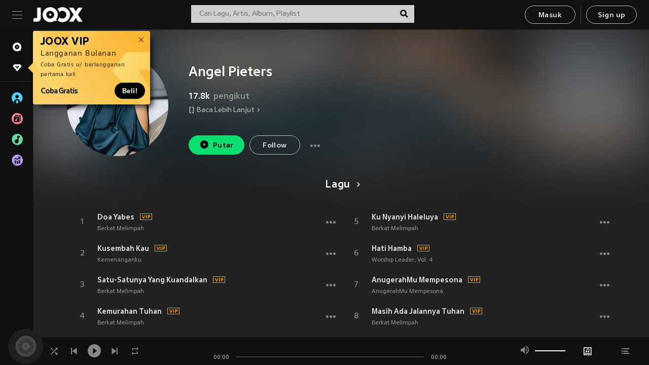

--- FILE ---
content_type: text/html; charset=utf-8
request_url: https://www.joox.com/id/artist/REzg6ITOpz7HdjkU2j+K_Q==
body_size: 28819
content:
<!DOCTYPE html><html lang="id" class="isDesktop"><head><title data-react-helmet="true">JOOX</title><link rel="dns-prefetch" href="https://static.joox.com"/><meta name="robots" content="index,follow"/><meta property="fb:app_id" content="715832828503252"/><meta name="google-site-verification" content="AFxvaw4pL_JpI891g48WyjxZb-IMT32Om60HDmp4H3Q"/><meta name="google-site-verification" content="jEa1xJzY2NY70h_234p8CWtoANSbSPR6kP_ALJ8PGBM"/><meta data-react-helmet="true" property="og:restrictions:country:allowed" content="CN"/><meta data-react-helmet="true" property="og:restrictions:country:allowed" content="TH"/><meta data-react-helmet="true" property="og:restrictions:country:allowed" content="MY"/><meta data-react-helmet="true" property="og:restrictions:country:allowed" content="IN"/><meta data-react-helmet="true" property="og:restrictions:country:allowed" content="ID"/><meta data-react-helmet="true" property="og:restrictions:country:allowed" content="HK"/><meta data-react-helmet="true" property="og:restrictions:country:allowed" content="TW"/><meta data-react-helmet="true" property="og:restrictions:country:allowed" content="MO"/><meta data-react-helmet="true" property="og:restrictions:country:allowed" content="SA"/><meta data-react-helmet="true" property="og:image" content="https://cache.api.joox.com/img/share/aHR0cHM6Ly9qb294LWNtcy1pbWFnZS0xMjUxMzE2MTYxLmZpbGUubXlxY2xvdWQuY29tLzIwMjEvMDkvMjgvOTg1NGVmNWItMTc0Ny00YjUzLWE4YmUtZWVjYWRiOTI3M2ZiLmpwZy8xMDAw/1.jpg"/><meta data-react-helmet="true" property="og:title" content="JOOX"/><meta data-react-helmet="true" name="twitter:card" content="summary"/><meta data-react-helmet="true" name="twitter:site" content="@JOOX_ID"/><meta data-react-helmet="true" name="twitter:creator" content="@JOOX_ID"/><meta data-react-helmet="true" name="apple-mobile-web-app-title" content="JOOX"/><meta data-react-helmet="true" name="apple-mobile-web-app-status-bar-style" content="black"/><meta data-react-helmet="true" property="al:android:app_name" content="JOOX"/><meta data-react-helmet="true" property="al:android:package" content="com.tencent.ibg.joox"/><meta data-react-helmet="true" property="al:android:url" content="wemusic://www.joox.com?page=singer&amp;name=&amp;adtag=&amp;id=1017266&amp;title=Angel%20Pieters&amp;from=html5page&amp;platform=other&amp;h_channel_main=facebook&amp;h_page_type=artist&amp;h_activity_id=REzg6ITOpz7HdjkU2j%2BK_Q%3D%3D"/><meta data-react-helmet="true" property="al:ios:app_name" content="JOOX"/><meta data-react-helmet="true" property="al:ios:app_store_id" content="914406371"/><meta data-react-helmet="true" property="al:ios:url" content="wemusic://www.joox.com?page=singer&amp;name=&amp;adtag=&amp;id=1017266&amp;title=Angel%20Pieters&amp;h_channel_main=facebook&amp;h_page_type=artist&amp;h_activity_id=REzg6ITOpz7HdjkU2j%2BK_Q%3D%3D"/><link rel="manifest" href="https://static.joox.com/pc/prod/static/manifest_v1.json"/><link rel="shortcut icon" href="https://static.joox.com/pc/prod/static/favicon.ico"/><link rel="icon" sizes="192x192" href="https://static.joox.com/pc/prod/static/di/icons/icon-192x192.png"/><meta name="mobile-web-app-capable" content="yes"/><meta name="theme-color" content="#222222"/><link data-react-helmet="true" rel="canonical" href="https://www.joox.com/id/artist/REzg6ITOpz7HdjkU2j+K_Q=="/><link data-react-helmet="true" rel="alternate" href="android-app://com.tencent.ibg.joox/wemusic/www.joox.com?page=singer&amp;id=1017266&amp;title=Angel Pieters&amp;h_channel_main=appIndexing&amp;h_page_type=artist"/><link data-react-helmet="true" rel="alternate" href="https://www.joox.com/id/artist/REzg6ITOpz7HdjkU2j+K_Q==" hrefLang="x-default"/><link data-react-helmet="true" rel="alternate" href="https://www.joox.com/hk/artist/REzg6ITOpz7HdjkU2j+K_Q==" hrefLang="zh-HK"/><link data-react-helmet="true" rel="alternate" href="https://www.joox.com/my-zh_cn/artist/REzg6ITOpz7HdjkU2j+K_Q==" hrefLang="zh-MY"/><link data-react-helmet="true" rel="alternate" href="https://www.joox.com/my-en/artist/REzg6ITOpz7HdjkU2j+K_Q==" hrefLang="en-MY"/><link data-react-helmet="true" rel="alternate" href="https://www.joox.com/my-ms/artist/REzg6ITOpz7HdjkU2j+K_Q==" hrefLang="ms-MY"/><link data-react-helmet="true" rel="alternate" href="https://www.joox.com/id/artist/REzg6ITOpz7HdjkU2j+K_Q==" hrefLang="id"/><link data-react-helmet="true" rel="alternate" href="https://www.joox.com/th/artist/REzg6ITOpz7HdjkU2j+K_Q==" hrefLang="th"/><link data-react-helmet="true" rel="alternate" href="https://www.joox.com/mo/artist/REzg6ITOpz7HdjkU2j+K_Q==" hrefLang="zh-MO"/><link data-react-helmet="true" rel="apple-touch-icon" sizes="192x192" href="https://static.joox.com/pc/prod/static/di/icons/icon-192x192.png"/><link data-react-helmet="true" rel="apple-touch-icon" sizes="512x512" href="https://static.joox.com/pc/prod/static/di/icons/icon-512x512.png"/><link data-react-helmet="true" rel="apple-touch-startup-image" href="https://static.joox.com/pc/prod/static/di/icons/icon-192x192.png"/><link data-react-helmet="true" rel="apple-touch-startup-image" href="https://static.joox.com/pc/prod/static/di/icons/icon-512x512.png" media="(device-width: 414px) and (device-height: 896px) and (-webkit-device-pixel-ratio: 3)"/><link data-react-helmet="true" rel="apple-touch-startup-image" href="https://static.joox.com/pc/prod/static/di/icons/icon-512x512.png" media="(device-width: 414px) and (device-height: 896px) and (-webkit-device-pixel-ratio: 2)"/><link data-react-helmet="true" rel="apple-touch-startup-image" href="https://static.joox.com/pc/prod/static/di/icons/icon-512x512.png" media="(device-width: 375px) and (device-height: 812px) and (-webkit-device-pixel-ratio: 3)"/><link data-react-helmet="true" rel="apple-touch-startup-image" href="https://static.joox.com/pc/prod/static/di/icons/icon-512x512.png" media="(device-width: 414px) and (device-height: 736px) and (-webkit-device-pixel-ratio: 3)"/><link data-react-helmet="true" rel="apple-touch-startup-image" href="https://static.joox.com/pc/prod/static/di/icons/icon-512x512.png" media="(device-width: 375px) and (device-height: 667px) and (-webkit-device-pixel-ratio: 2)"/><link data-react-helmet="true" rel="apple-touch-startup-image" href="https://static.joox.com/pc/prod/static/di/icons/icon-512x512.png" media="(device-width: 1024px) and (device-height: 1366px) and (-webkit-device-pixel-ratio: 2)"/><link data-react-helmet="true" rel="apple-touch-startup-image" href="https://static.joox.com/pc/prod/static/di/icons/icon-512x512.png" media="(device-width: 834px) and (device-height: 1194px) and (-webkit-device-pixel-ratio: 2)"/><link data-react-helmet="true" rel="apple-touch-startup-image" href="https://static.joox.com/pc/prod/static/di/icons/icon-512x512.png" media="(device-width: 834px) and (device-height: 1112px) and (-webkit-device-pixel-ratio: 2)"/><link data-react-helmet="true" rel="apple-touch-startup-image" href="https://static.joox.com/pc/prod/static/di/icons/icon-512x512.png" media="(device-width: 768px) and (device-height: 1024px) and (-webkit-device-pixel-ratio: 2)"/><link data-react-helmet="true" rel="preload" as="image" href="https://joox-cms-image-1251316161.file.myqcloud.com/2021/09/28/9854ef5b-1747-4b53-a8be-eecadb9273fb.jpg/300"/><style id="__jsx-2561151309">@font-face{font-family:'jooxInter';src:url(https://static.joox.com/pc/prod/static/fo/jooxInter-v130.eot);src:url(https://static.joox.com/pc/prod/static/fo/jooxInter-v130.eot) format('embedded-opentype'), url(https://static.joox.com/pc/prod/static/fo/jooxInter-v130.ttf) format('truetype'), url(https://static.joox.com/pc/prod/static/fo/jooxInter-v130.woff) format('woff'), url(https://static.joox.com/pc/prod/static/fo/jooxInter-v130.svg) format('svg');font-weight:normal;font-style:normal;font-display:block;}@font-face{font-family:'JOOX';src:url(https://static.joox.com/pc/prod/static/fo/JOOX.woff2) format('woff2'), url(https://static.joox.com/pc/prod/static/fo/JOOX.woff) format('woff');font-weight:400;font-style:normal;font-display:swap;}@font-face{font-family:'JOOX';src:url(https://static.joox.com/pc/prod/static/fo/JOOX-Medium.woff2) format('woff2'), url(https://static.joox.com/pc/prod/static/fo/JOOX-Medium.woff) format('woff');font-weight:500;font-style:bold;font-display:swap;}@font-face{font-family:'JOOX';src:url(https://static.joox.com/pc/prod/static/fo/JOOX-Bold.woff2) format('woff2'), url(https://static.joox.com/pc/prod/static/fo/JOOX-Bold.woff) format('woff');font-weight:700;font-style:bolder;font-display:swap;}@font-face{font-family:'JOOX-Brand';src:url(https://static.joox.com/pc/prod/static/fo/JOOX-Brand-Bold.woff2) format('woff2'), url(https://static.joox.com/pc/prod/static/fo/JOOX-Brand-Bold.woff) format('woff');font-weight:700;font-style:bolder;font-display:swap;}@font-face{font-family:'JOOX-Brand';src:url(https://static.joox.com/pc/prod/static/fo/JOOX-Brand-Regular.woff2) format('woff2'), url(https://static.joox.com/pc/prod/static/fo/JOOX-Brand-Regular.woff) format('woff');font-weight:400;font-style:normal;font-display:swap;}@font-face{font-family:'Pyidaungsu';src:url(https://static.joox.com/pc/prod/static/fo/Pyidaungsu-Regular.woff2) format('woff2'), url(https://static.joox.com/pc/prod/static/fo/Pyidaungsu-Regular.woff) format('woff');font-weight:400;font-style:normal;font-display:swap;}@font-face{font-family:'Pyidaungsu';src:url(https://static.joox.com/pc/prod/static/fo/Pyidaungsu-Bold.woff2) format('woff2'), url(https://static.joox.com/pc/prod/static/fo/Pyidaungsu-Bold.woff) format('woff');font-weight:700;font-style:bold;font-display:swap;}@font-face{font-family:Sukhumvit;src:url(https://static.joox.com/pc/prod/static/fo/sukhumvitreg.eot);src:url(https://static.joox.com/pc/prod/static/fo/sukhumvitreg.eot?) format('embedded-opentype'), url(https://static.joox.com/pc/prod/static/fo/sukhumvitreg.woff) format('woff'), url(https://static.joox.com/pc/prod/static/fo/sukhumvitreg.ttf) format('truetype'), url(https://static.joox.com/pc/prod/static/fo/sukhumvitreg.svg#svgFontName) format('svg');font-weight:400;font-style:normal;font-display:swap;}@font-face{font-family:Sukhumvit;src:url(https://static.joox.com/pc/prod/static/fo/sukhumvitbld.eot);src:url(https://static.joox.com/pc/prod/static/fo/sukhumvitbld.eot?) format('embedded-opentype'), url(https://static.joox.com/pc/prod/static/fo/sukhumvitbld.woff) format('woff'), url(https://static.joox.com/pc/prod/static/fo/sukhumvitbld.ttf) format('truetype'), url(https://static.joox.com/pc/prod/static/fo/sukhumvitbld.svg#svgFontName) format('svg');font-weight:700;font-style:normal;font-display:swap;}@font-face{font-family:'JOOXPlayer';src:url(https://static.joox.com/pc/prod/static/fo/JOOX.woff2) format('woff2'), url(https://static.joox.com/pc/prod/static/fo/JOOX.woff) format('woff');font-weight:400;font-style:normal;font-display:swap;}@font-face{font-family:'JOOXPlayer';src:url(https://static.joox.com/pc/prod/static/fo/JOOX-Medium.woff2) format('woff2'), url(https://static.joox.com/pc/prod/static/fo/JOOX-Medium.woff) format('woff');font-weight:500;font-style:bold;font-display:swap;}@font-face{font-family:'JOOXPlayer';src:url(https://static.joox.com/pc/prod/static/fo/JOOX-Bold.woff2) format('woff2'), url(https://static.joox.com/pc/prod/static/fo/JOOX-Bold.woff) format('woff');font-weight:700;font-style:bolder;font-display:swap;}@font-face{font-family:'jooxPlayerIcon';src:url(https://static.joox.com/pc/prod/static/fo/jooxPlayer.woff2) format('woff2'), url(https://static.joox.com/pc/prod/static/fo/jooxPlayer.woff) format('woff');font-weight:normal;font-style:normal;font-display:block;}@font-face{font-family:'JOOXPlayerSukhumvit';src:url(https://static.joox.com/pc/prod/static/fo/sukhumvitreg.woff2) format('woff2'), url(https://static.joox.com/pc/prod/static/fo/sukhumvitreg.woff) format('woff');font-weight:400;font-style:normal;}@font-face{font-family:'JOOXPlayerSukhumvit';src:url(https://static.joox.com/pc/prod/static/fo/sukhumvitbld.woff2) format('woff2'), url(https://static.joox.com/pc/prod/static/fo/sukhumvitbld.woff) format('woff');font-weight:700;font-style:normal;}.icon{font-family:'jooxInter' !important;speak:none;font-style:normal;font-weight:normal;font-variant:normal;text-transform:none;line-height:1;-webkit-font-smoothing:antialiased;-moz-osx-font-smoothing:grayscale;}</style><style id="__jsx-2865570372">#nprogress{pointer-events:none;}#nprogress .bar{background:#00ff77;position:fixed;z-index:9999;top:0;left:0;width:100%;height:2px;}#nprogress .peg{display:block;position:absolute;right:0;width:100px;height:100%;box-shadow:0 0 10px #29d,0 0 5px #29d;opacity:1;-webkit-transform:rotate(3deg) translate(0px,-4px);-ms-transform:rotate(3deg) translate(0px,-4px);-webkit-transform:rotate(3deg) translate(0px,-4px);-ms-transform:rotate(3deg) translate(0px,-4px);transform:rotate(3deg) translate(0px,-4px);}#nprogress .spinner{display:block;position:fixed;z-index:9999;top:15px;right:15px;}#nprogress .spinner-icon{width:18px;height:18px;box-sizing:border-box;border:solid 2px transparent;border-top-color:#29d;border-left-color:#29d;border-radius:50%;-webkit-animation:nprogress-spinner 400ms linear infinite;-webkit-animation:nprogress-spinner 400ms linear infinite;animation:nprogress-spinner 400ms linear infinite;}.nprogress-custom-parent{overflow:hidden;position:relative;}.nprogress-custom-parent #nprogress .spinner,.nprogress-custom-parent #nprogress .bar{position:absolute;}@-webkit-keyframes nprogress-spinner{0%{-webkit-transform:rotate(0deg);}100%{-webkit-transform:rotate(360deg);}}@-webkit-keyframes nprogress-spinner{0%{-webkit-transform:rotate(0deg);-ms-transform:rotate(0deg);transform:rotate(0deg);}100%{-webkit-transform:rotate(360deg);-ms-transform:rotate(360deg);transform:rotate(360deg);}}@keyframes nprogress-spinner{0%{-webkit-transform:rotate(0deg);-ms-transform:rotate(0deg);transform:rotate(0deg);}100%{-webkit-transform:rotate(360deg);-ms-transform:rotate(360deg);transform:rotate(360deg);}}</style><style id="__jsx-2288571016">.TopSnackBar.jsx-2288571016{width:100%;}.TopSnackBar-active.jsx-2288571016{-webkit-transition:all 400ms cubic-bezier(0.4,0,0.6,1);transition:all 400ms cubic-bezier(0.4,0,0.6,1);}.TopSnackBar-enter.jsx-2288571016{opacity:0.5;-webkit-transform:translate3d(calc(100% + 568px),0,0);-ms-transform:translate3d(calc(100% + 568px),0,0);transform:translate3d(calc(100% + 568px),0,0);}</style><style id="__jsx-2210511138">.Search.jsx-2210511138{position:relative;max-width:440px;width:100%;margin:0 20px;}.inputSearch.jsx-2210511138{background:rgba(255,255,255,0.8);display:block;height:35px;width:100%;border:0;padding:0 55px 0 15px;padding-right:40px;font-size: 0.875rem ;;color:#4a4a4a;text-align:left;outline:none;position:relative;border:1px solid rgba(255,255,255,0.1);}.inputSearch.jsx-2210511138:focus{outline:none;border:1px solid #09de6e;}.btnSearch.jsx-2210511138{display:block;background:transparent;position:absolute;border:0;top:-1px;right:0;width:40px;height:35px;outline:none;padding:2px 0 0;color:#111111;text-align:center;line-height:30px;;}.icon.jsx-2210511138{font-size: 1.25rem ;;vertical-align:middle;}.btnLogin > div{margin-left:6px;}.autoSuggest.jsx-2210511138{display:block;font-size: 0.8125rem ;;background-color:#000;box-shadow:0 6px 9px 0 rgba(0,0,0,0.5);width:100%;height:380px;position:absolute;top:35px;z-index:10;}</style><style id="__jsx-436437380">.scrollarea-content{margin:0;padding:0;overflow:hidden;position:relative;}.scrollarea-content:focus{outline:0;}.scrollarea{position:relative;overflow:hidden;}.scrollarea .scrollbar-container{position:absolute;background:none;opacity:0;z-index:0;-webkit-transition:opacity 200ms ease;transition:opacity 200ms ease;}.scrollarea .scrollbar-container.vertical{width:8px;height:100%;right:0;top:0;background-color:transparent;opacity:0;padding:0;z-index:10;}.scrollarea .scrollbar-container.vertical .scrollbar{width:6px;height:20px;background:#333333;margin-left:0;border-radius:8px;}.scrollarea:hover .scrollbar-container{opacity:1;}</style><style id="__jsx-2607319108">.MainBtnWrap.jsx-2607319108{display:inline-block;}.mainButton.jsx-2607319108{display:inline-block;background:#09de6e;font-size: 0.875rem ;;color:#000;font-weight:500;line-height:1.8;-webkit-letter-spacing:0.41px;-moz-letter-spacing:0.41px;-ms-letter-spacing:0.41px;letter-spacing:0.41px;text-align:center;min-width:100px;height:38px;border:1px solid #09de6e;border-radius:20px;padding:7px 20px 5px;cursor:pointer;outline:none;-webkit-transition:all 0.35s;transition:all 0.35s;white-space:pre;}.isMobile .mainButton.jsx-2607319108{font-size: 1rem ;;height:40px;padding:4px 20px;line-height:33px;}.isDesktop .mainButton.jsx-2607319108:hover{background:#53e89a;border-color:#53e89a;}.secondary.jsx-2607319108{background:transparent;border-color:#bcbcbc;color:#e5e5e5;}.isDesktop .mainButton.secondary.jsx-2607319108:hover{background:#fff;border-color:#fff;color:#000;}.isMobile .mainButton.secondary.jsx-2607319108{line-height:34px;}.isMobile .mainButton.secondary.active.jsx-2607319108{border-color:#fff;color:#fff;}.tertiary.jsx-2607319108{background:#fff;border-color:#fff;color:#000;}.isDesktop .mainButton.tertiary.jsx-2607319108:hover{background:transparent;border-color:#fff;color:#e5e5e5;}.isMobile .mainButton.tertiary.jsx-2607319108{line-height:34px;}.isMobile .mainButton.tertiary.active.jsx-2607319108{background:#fff;border-color:#fff;color:#000;}.warning.jsx-2607319108{border-color:#f00;background:#f00;}.isDesktop .mainButton.warning.jsx-2607319108:hover{background:#b30000;border-color:#b30000;}.mainButton.loading.jsx-2607319108{pointer-events:none;color:#555;}.mainButton.jsx-2607319108 .icon{font-size: 1.4em ;;vertical-align:middle;position:relative;top:-2px;margin-right:3px;}.mainButton.jsx-2607319108 .icon--download{top:0;margin-right:3px;}.isMobile .mainButton.jsx-2607319108 .icon{font-size: 1.2em ;;}.mainButton[disabled].jsx-2607319108,.mainButton[disabled].jsx-2607319108:hover{background:#9e9e9e !important;cursor:default !important;border-color:#bcbcbc !important;}.isMobile .mainButton.jsx-2607319108 img{position:relative;top:-1px;}.isDesktop .MainBtnWrap.jsx-2607319108 img{text-align:center;width:30px;position:relative;top:-1px;margin-left:5px;}.mainLayoutSize.jsx-2607319108{height:36px;line-height:1.75;}</style><style id="__jsx-2200604574">.btnClose.jsx-2200604574{position:absolute;right:10px;top:10px;background:transparent;border:0;outline:0;color:#a6a6a6;cursor:pointer;font-size: 1.3em ;;padding:0;}.btnClose.jsx-2200604574:hover{color:#fff;}</style><style id="__jsx-2151956263">.MainHeader.jsx-2151956263{background-color:#111111;box-shadow:0 1px 1px 0 rgba(0,0,0,0.2);height:58px;padding:10px 24px;display:-webkit-box;display:-webkit-flex;display:-ms-flexbox;display:flex;-webkit-flex-direction:row;-ms-flex-direction:row;flex-direction:row;-webkit-box-pack:justify;-webkit-justify-content:space-between;-ms-flex-pack:justify;justify-content:space-between;}.MainHeader.jsx-2151956263>div.jsx-2151956263{display:-webkit-box;display:-webkit-flex;display:-ms-flexbox;display:flex;-webkit-align-items:center;-webkit-box-align:center;-ms-flex-align:center;align-items:center;}.logo.jsx-2151956263 a.jsx-2151956263{display:block;height:100%;}.logo.jsx-2151956263{display:block;width:100px;height:30px;background-image:url(https://static.joox.com/pc/prod/static/di/MainHeader/joox-logo01.png);background-repeat:no-repeat;background-size:contain;background-position:center;}.logo.jsx-2151956263 span.jsx-2151956263{display:block;
    text-indent: 1000em;
    white-space: nowrap;
    overflow: hidden;
  ;}.btnMenu.jsx-2151956263{background:transparent;border:0;position:relative;display:block;width:20px;height:15px;margin-right:20px;padding:0;position:relative;top:0;outline:none;cursor:pointer;}@media (max-width:1399px){.btnMenu.btnMenuLg.jsx-2151956263{display:none;}}@media (min-width:1400px){.btnMenu.btnMenuSm.jsx-2151956263{display:none;}}.onPress.jsx-2151956263{-webkit-transform:translate3d(0,0,0);-ms-transform:translate3d(0,0,0);transform:translate3d(0,0,0);}.onPress.jsx-2151956263:after{content:'';display:block;position:absolute;width:100%;height:100%;top:0;left:0;pointer-events:none;background-image:radial-gradient( circle, #fff 10%, transparent 10.01% );background-repeat:no-repeat;background-position:50%;-webkit-transform:scale(14,14);-ms-transform:scale(14,14);transform:scale(14,14);opacity:0;-webkit-transition:-webkit-transform 0.3s, opacity 1s;-webkit-transition:transform 0.3s, opacity 1s;transition:transform 0.3s, opacity 1s;}.onPress.jsx-2151956263:active.jsx-2151956263:after{-webkit-transform:scale(0,0);-ms-transform:scale(0,0);transform:scale(0,0);opacity:0.15;-webkit-transition:0s;transition:0s;}.btnMenu.jsx-2151956263>span.jsx-2151956263{background:#9b9b9b;display:block;position:absolute;z-index:2;width:20px;height:1px;-webkit-transition:0.4s;transition:0.4s;}.btnMenu.jsx-2151956263 .one.jsx-2151956263{top:0;}.btnMenu.jsx-2151956263 .two.jsx-2151956263{top:7px;}.btnMenu.jsx-2151956263 .three.jsx-2151956263{top:14px;}.user.jsx-2151956263{position:relative;border-left:1px solid #4a4a4a;padding-left:20px;padding-right:45px;max-width:220px;width:100%;margin-left:10px;}@media (max-width:600px){.user.jsx-2151956263{max-width:100%;}}.user.jsx-2151956263 a.jsx-2151956263{display:block;color:#bcbcbc;}.user.jsx-2151956263 a.jsx-2151956263:hover{color:#fff;}.avatarWrap.jsx-2151956263{cursor:pointer;}.user.jsx-2151956263 .rezyImageFrame{width:32px;height:32px;display:inline-block;vertical-align:middle;margin-right:10px;}.user.jsx-2151956263 .avatar{width:32px;height:32px;display:inline-block;border-radius:50%;min-width:32px;}.user.jsx-2151956263 img.status.jsx-2151956263{position:absolute;right:52px;top:16px;}.name.jsx-2151956263{display:inline-block;
    white-space: nowrap;
    overflow: hidden;
    text-overflow: ellipsis;
  ;max-width:80px;margin-right:5px;vertical-align:middle;line-height:38px;}@media (max-width:600px){.avatar.jsx-2151956263{display:none;}.user.jsx-2151956263 .rezyImageFrame{display:none;}}.status.jsx-2151956263{max-width:20px;vertical-align:middle;}.user.jsx-2151956263 img.status.vvip.jsx-2151956263{top:10px;}.btnUserCollapsed.jsx-2151956263{font-size: 0.9375rem ;;display:inline-block;background:transparent;color:#fff;line-height:0;border:0;outline:none;cursor:pointer;padding:12px 15px;position:absolute;top:0;right:0;}.nav.jsx-2151956263{margin-left:15px;}.btnLogin.jsx-2151956263 small.jsx-2151956263{font-size: 1em ;;margin:0 10px;}.btnLogin.jsx-2151956263 .MainBtnWrap + .MainBtnWrap{border-left:1px solid #4a4a4a;padding-left:10px;margin-left:10px;}.btnLogin.jsx-2151956263 .registerBtn{border:none;padding:unset;}.btnLogin.jsx-2151956263 a.jsx-2151956263{-webkit-text-decoration:underline;text-decoration:underline;display:inline-block;}.NewYear2021 .MainHeader.jsx-2151956263{background-image:url(https://static.joox.com/pc/prod/static/di/theme/newyear2021/img_desktop.jpg);background-repeat:no-repeat;background-position:center;}.MainHeader.jsx-2151956263 .btn--upload{margin-right:12px;padding:7px 12px 5px;display:-webkit-inline-box;display:-webkit-inline-flex;display:-ms-inline-flexbox;display:inline-flex;-webkit-align-items:center;-webkit-box-align:center;-ms-flex-align:center;align-items:center;}.MainHeader.jsx-2151956263 .btn--upload .icon--add-to-queue{font-size:1.1em;top:-2px;}.MainHeader.jsx-2151956263 .btn--download{padding:7px 12px 5px;border-color:#09de6e;color:#09de6e;margin-left:12px;}.MainHeader.jsx-2151956263 .btn--download .icon--add-to-queue{font-size:1em;top:-1px;left:-1px;}</style><style id="__jsx-3495596807">button.useApp.useApp.jsx-3495596807{background-color:#09de6e;font-size: 0.8125rem ;;color:#111;font-weight:600;text-transform:uppercase;text-align:center;line-height:1.8;width:auto;height:28px;padding:0 12px;border-radius:20px;position:relative;top:50%;right:8px;-webkit-transform:translateY(-50%);-ms-transform:translateY(-50%);transform:translateY(-50%);-webkit-animation:bgEffect-jsx-3495596807 1.8s ease-in-out infinite;animation:bgEffect-jsx-3495596807 1.8s ease-in-out infinite;}.MainBtnWrap .useApp{background-color:#09de6e;color:#111;-webkit-animation:bgEffect-jsx-3495596807 1.8s ease-in-out infinite;animation:bgEffect-jsx-3495596807 1.8s ease-in-out infinite;}@-webkit-keyframes bgEffect-jsx-3495596807{0%,100%{background:rgba(69,222,110,0.9);box-shadow:0 0 0 #09de6e;}50%{background:rgba(69,222,110,1);text-shadow:1px 1px 3px rgba(255,255,255,0.8), -1px -1px 3px rgba(255,255,255,0.8);box-shadow:0 0 6px 1px #09de6e;}}@keyframes bgEffect-jsx-3495596807{0%,100%{background:rgba(69,222,110,0.9);box-shadow:0 0 0 #09de6e;}50%{background:rgba(69,222,110,1);text-shadow:1px 1px 3px rgba(255,255,255,0.8), -1px -1px 3px rgba(255,255,255,0.8);box-shadow:0 0 6px 1px #09de6e;}}</style><style id="__jsx-2658589646">.NavItems.jsx-2658589646{display:block;position:relative;margin:10px 0;}.NavItems.jsx-2658589646 a.jsx-2658589646{display:block;position:relative;font-size: 0.875rem ;;font-weight:700;-webkit-letter-spacing:0.35px;-moz-letter-spacing:0.35px;-ms-letter-spacing:0.35px;letter-spacing:0.35px;text-transform:uppercase;color:#fff;width:100%;z-index:5;padding:8px 0 4px 35px;min-height:31px;line-height:1.2;}.NavItems.jsx-2658589646:hover a.jsx-2658589646,.NavItems.active.jsx-2658589646 a.jsx-2658589646{color:#09de6e;}.NavItems.jsx-2658589646:hover.jsx-2658589646::before,.NavItems.active.jsx-2658589646::before{content:'';width:3px;height:22px;background:#09de6e;position:absolute;top:4px;left:-22px;z-index:2;-webkit-transition:background .2s;transition:background .2s;}.icon.jsx-2658589646{font-size: 1.7em ;;position:absolute;left:0;top:3px;}.NavItems.jsx-2658589646 a.jsx-2658589646:hover .title.jsx-2658589646{display:block;}.title.jsx-2658589646{display:none;position:absolute;left:34px;top:2px;background-color:#ffffff;border-radius:1px;height:25px;opacity:0.8;padding:2px 7px;line-height:25px;color:#000;white-space:nowrap;}.showTooltip.jsx-2658589646 .NavItems.user.jsx-2658589646 a.jsx-2658589646 .title.jsx-2658589646,.showTooltip.jsx-2658589646 .NavItems.vip.jsx-2658589646 a.jsx-2658589646 .title.jsx-2658589646{display:none;}</style><style id="__jsx-1863094431">.BrowseTitle.jsx-1863094431{font-size: 0.75rem ;;font-weight:500;line-height:2.1;color:#bcbcbc;}.BrowseItems.jsx-1863094431{position:relative;display:-webkit-box;display:-webkit-flex;display:-ms-flexbox;display:flex;margin:17px 0;-webkit-flex-direction:column;-ms-flex-direction:column;flex-direction:column;}.BrowseItems.isMinified.jsx-1863094431:first-child{margin-top:10px;}.BrowseItems.jsx-1863094431 a.jsx-1863094431{position:relative;z-index:5;display:-webkit-box;display:-webkit-flex;display:-ms-flexbox;display:flex;-webkit-align-items:center;-webkit-box-align:center;-ms-flex-align:center;align-items:center;position:relative;color:#bcbcbc;-webkit-transition:color .2s;transition:color .2s;}.BrowseItems.jsx-1863094431 .icon.jsx-1863094431{font-size: 1.875rem ;;width:24px;height:24px;margin-right:15px;display:-webkit-box;display:-webkit-flex;display:-ms-flexbox;display:flex;-webkit-align-items:center;-webkit-box-align:center;-ms-flex-align:center;align-items:center;-webkit-box-pack:center;-webkit-justify-content:center;-ms-flex-pack:center;justify-content:center;}.BrowseItems.jsx-1863094431 .Artists.jsx-1863094431:before{color:#56cef8;}.BrowseItems.jsx-1863094431 .Albums.jsx-1863094431:before{color:#fd8791;}.BrowseItems.jsx-1863094431 .Playlists.jsx-1863094431:before{color:#6cd7a1;}.BrowseItems.jsx-1863094431 .Charts.jsx-1863094431:before{color:#ba9cfc;}.BrowseItems.jsx-1863094431 .Radio.jsx-1863094431:before{color:#fec18c;}.BrowseItems.jsx-1863094431 .Video.jsx-1863094431:before{color:#ef3c5a;}.BrowseItems.jsx-1863094431 .MusicColumn.jsx-1863094431{background-color:#646464;font-size: 0.75rem ;;}.BrowseItems.jsx-1863094431 .icon.jsx-1863094431:before{display:block;font-style:normal !important;}.name.jsx-1863094431{font-size: 0.875rem ;;line-height:1.4;margin-top:1px;}.isMinified.jsx-1863094431 .name.jsx-1863094431{display:none;position:absolute;left:34px;top:0;background-color:#ffffff;border-radius:1px;height:25px;opacity:0.8;padding:2px 7px;line-height:25px;color:#000;white-space:nowrap;}.BrowseItems.isMinified.jsx-1863094431 a.jsx-1863094431:hover .name.jsx-1863094431{display:block;}.BrowseItems.jsx-1863094431:hover a.jsx-1863094431,.BrowseItems.active.jsx-1863094431 a.jsx-1863094431{color:#09de6e;position:relative;}.BrowseItems.jsx-1863094431:hover.jsx-1863094431::before,.BrowseItems.active.jsx-1863094431::before{content:'';width:3px;height:22px;background:#09de6e;position:absolute;top:1px;left:-22px;z-index:2;-webkit-transition:background .2s;transition:background .2s;}</style><style id="__jsx-289687628">button.jsx-289687628{background:transparent;border:0;outline:0;padding:0;color:#bcbcbc;display:block;width:100%;cursor:pointer;text-align:left;position:relative;}.isMobile button.jsx-289687628{color:#fff;}button.jsx-289687628:focus{outline:none;border:none;}a.jsx-289687628{position:relative;display:block;cursor:pointer;}.isMobile a.jsx-289687628{color:#fff;height:40px;line-height:40px;}.isDesktop a.jsx-289687628:hover{color:#fff;}.lang.jsx-289687628 i.jsx-289687628,button.jsx-289687628 i.jsx-289687628{position:absolute;right:0;-webkit-transition:all 0.5s;transition:all 0.5s;}li.jsx-289687628 .lang.jsx-289687628 i.jsx-289687628{top:4px;}.isMobile a.jsx-289687628 i.jsx-289687628,.isMobile button.jsx-289687628 i.jsx-289687628{top:1px;}.isMobile li.jsx-289687628 .current.jsx-289687628 i.jsx-289687628{top:10px;}button.current.jsx-289687628{cursor:default;}.collapsed.jsx-289687628{-webkit-transform:rotate(180deg);-ms-transform:rotate(180deg);transform:rotate(180deg);}.lang.jsx-289687628{font-size: 0.8125rem ;;}.lang.jsx-289687628 i.jsx-289687628{display:none;font-size: 1.2em ;;}.current.jsx-289687628 i.jsx-289687628{display:block;}span.jsx-289687628{float:right;}.isDesktop .current.jsx-289687628:hover{color:#53e89a;-webkit-transition:color .2s;transition:color .2s;}.current.jsx-289687628,.isMobile .current.jsx-289687628{color:#09de6e;}.isMobile .current.jsx-289687628{margin-right:25px;}ul.jsx-289687628{position:relative;background:#000;padding:15px 20px 5px 35px;width:calc(100% + 45px);left:-25px;right:-25px;margin-top:10px;}.isMobile ul.jsx-289687628{margin-top:5px;}li.jsx-289687628{margin-bottom:10px;}</style><style id="__jsx-3398449099">.AboutJoox.jsx-3398449099{color:#ccc;margin:15px 0;-webkit-transition:color .2s;transition:color .2s;}.About.jsx-3398449099{font-size: 0.875rem ;;line-height:2;}.About.jsx-3398449099 .Items.jsx-3398449099{margin:10px 0;}.About.jsx-3398449099 .Items.jsx-3398449099 a.jsx-3398449099{color:#bcbcbc;cursor:pointer;}.About.jsx-3398449099 .Items.jsx-3398449099 .Ln.jsx-3398449099{float:right;color:#09de6e;}.About.jsx-3398449099 .Items.jsx-3398449099:hover,.About.jsx-3398449099 .Items.jsx-3398449099 a.jsx-3398449099:hover{color:#fff;}.Social.jsx-3398449099{margin-top:20px;}.Social.jsx-3398449099 .Items.jsx-3398449099{font-size: 1.375rem ;;color:#bcbcbc;margin-right:16px;-webkit-transition:color .2s;transition:color .2s;}.Social.jsx-3398449099 .Items.jsx-3398449099:hover{color:#fff;}.Social.jsx-3398449099 .Items.jsx-3398449099 .icon--youtube.jsx-3398449099{font-size: 1.5rem ;;}</style><style id="__jsx-2041756047">.TermCopyright.jsx-2041756047{font-size: 0.75rem ;;color:#b5b5b5;line-height:1.6;}.TermCopyright.jsx-2041756047 a.jsx-2041756047{color:#959595;-webkit-transition:color .2s;transition:color .2s;}.Terms.jsx-2041756047{margin-bottom:15px;}.Terms.jsx-2041756047 a.jsx-2041756047{display:block;margin-right:10px;}.Terms.jsx-2041756047 a.jsx-2041756047:hover{color:#fff;}.Copyright.jsx-2041756047{margin-bottom:15px;}</style><style id="__jsx-2260554912">.CustomScrollbars{position:relative;width:100%;overflow:auto;}.CustomScrollbars::-webkit-scrollbar{width:6px;height:6px;}.CustomScrollbars::-webkit-scrollbar-track{background:rgba(0,0,0,0.1);border-radius:6px;}.CustomScrollbars::-webkit-scrollbar-thumb{background:#333333;border-radius:6px;}.CustomScrollbars::-webkit-scrollbar-thumb:hover{background:#555;}</style><style id="__jsx-751721742">.MainSidebar.jsx-751721742{width:220px;}.MainSidebar.jsx-751721742 .Box.jsx-751721742{padding:10px 20px 0 22px;border-bottom:1px solid rgba(151,151,151,0.2);margin-bottom:10px;}.MainSidebar.jsx-751721742 .Box.jsx-751721742:nth-last-child(1){border-bottom:0;}.smCollapsed .MainSidebar.jsx-751721742 .ScrollbarsCustom-Track{display:none;}</style><style id="__jsx-1025655564">.NavItems.jsx-1025655564{display:block;position:relative;margin:10px 0;}.NavItems.jsx-1025655564 a.jsx-1025655564{display:block;position:relative;font-size: 0.875rem ;;font-weight:700;-webkit-letter-spacing:0.35px;-moz-letter-spacing:0.35px;-ms-letter-spacing:0.35px;letter-spacing:0.35px;text-transform:uppercase;color:#fff;width:100%;z-index:5;padding:0;min-height:31px;line-height:1.2;}.NavItems.jsx-1025655564:hover a.jsx-1025655564,.NavItems.active.jsx-1025655564 a.jsx-1025655564{color:#09de6e;}.NavItems.jsx-1025655564:hover.jsx-1025655564::before,.NavItems.active.jsx-1025655564::before{content:'';width:3px;height:22px;background:#09de6e;position:absolute;top:4px;left:-22px;z-index:2;-webkit-transition:background .2s;transition:background .2s;}.icon.jsx-1025655564{font-size: 1.7em ;;position:absolute;left:0;top:3px;}.NavItems.jsx-1025655564 a.jsx-1025655564:hover .title.jsx-1025655564{display:block;}.title.jsx-1025655564{display:none;position:absolute;left:34px;top:2px;background-color:#ffffff;border-radius:1px;height:25px;opacity:0.8;padding:2px 7px;line-height:25px;color:#000;white-space:nowrap;}.showTooltip.jsx-1025655564 .NavItems.user.jsx-1025655564 a.jsx-1025655564 .title.jsx-1025655564,.showTooltip.jsx-1025655564 .NavItems.vip.jsx-1025655564 a.jsx-1025655564 .title.jsx-1025655564{display:none;}</style><style id="__jsx-280012110">.MiniSidebar.jsx-280012110{width:65px;}.MiniSidebar.jsx-280012110 .Box.jsx-280012110{padding:10px 0 0 22px;border-bottom:1px solid rgba(151,151,151,0.2);}.MiniSidebar.jsx-280012110 .Box.jsx-280012110:nth-last-child(1){border-bottom:0;}</style><style id="__jsx-341176200">.rezyImageFrame.jsx-341176200{font-size:0;height:100%;}</style><style id="__jsx-489341288">button.jsx-489341288{color:#878787;background:transparent;outline:none;border:none;cursor:pointer;display:inline-block;padding:0;text-align:center;-webkit-transition:color .2s;transition:color .2s;width:40px;height:40px;position:relative;}button.jsx-489341288:hover{color:#fff;}button.nohover.jsx-489341288:hover{color:#878787;}button.jsx-489341288:disabled{cursor:default;}.active.jsx-489341288{color:#fff !important;}.active.jsx-489341288:disabled{color:#3f3f3f !important;}button.jsx-489341288:focus{outline:none;border:none;}i.jsx-489341288{font-size: 2em ;;vertical-align:middle;}button.jsx-489341288 .icon--pause1{color:#fff;}button.jsx-489341288:disabled{color:#3f3f3f;;}</style><style id="__jsx-2380132195">.BtnIconWrap.jsx-2380132195{display:inline-block;position:relative;}.moreBubble.jsx-2380132195{background:#fff;position:absolute;left: 0; top: 40px; width:195px;padding:15px;z-index:10;}.BtnIconWrap.jsx-2380132195 .icon--share{position:relative;top:2px;}</style><style id="__jsx-231771041">.TopSectionProfile.jsx-231771041{display:-webkit-box;display:-webkit-flex;display:-ms-flexbox;display:flex;margin-top:30px;}.ImageColumn.jsx-231771041{max-width:200px;-webkit-flex:0 0 200px;-ms-flex:0 0 200px;flex:0 0 200px;}.imgWrap.jsx-231771041{position:relative;border-radius:50%;overflow:hidden;}.imgWrap.jsx-231771041:before{content:'';display:block;padding-top:100%;}.imgWrap.jsx-231771041 img{object-fit:cover;position:absolute;top:0;left:0;width:100%;height:100%;}.DetailColumn.jsx-231771041{padding-left:40px;}.DetailColumnHeader.jsx-231771041{margin-bottom:5px;}.DetailColumnHeader.jsx-231771041 .title.jsx-231771041{font-size: 1.625rem ;;font-weight:500;}.DetailColumnContent.jsx-231771041{font-size: 0.875rem ;;line-height:1.6;margin-bottom:30px;}.DetailColumnButtons.jsx-231771041 .MainBtnWrap{margin-right:10px;}</style><style id="__jsx-1801409474">.SectionWrap.jsx-1801409474{margin-bottom:40px;}.isMobile .mobileScrollRow.jsx-1801409474 .row{overflow-x:scroll;overflow-y:hidden;display:-webkit-box;display:-webkit-flex;display:-ms-flexbox;display:flex;-webkit-flex-wrap:nowrap;-ms-flex-wrap:nowrap;flex-wrap:nowrap;}.isMobile .mobileScrollRow.jsx-1801409474 .col{max-width:40%;-webkit-flex:0 0 40%;-ms-flex:0 0 40%;flex:0 0 40%;}</style><style id="__jsx-3590354699">.subTitle.jsx-3590354699{font-size: 1rem ;;color:#959595;font-weight:500;}.isMobile .subTitle.jsx-3590354699{font-size: 0.875rem ;;}.subTitle.jsx-3590354699 b.jsx-3590354699{color:#fff;font-weight:500;margin-right:3px;}.readMore.jsx-3590354699{display:inline-block;color:#bcbcbc;cursor:pointer;-webkit-transition:color .2s;transition:color .2s;position:relative;top:-8px;margin-left:5px;}.readMore.jsx-3590354699:hover,.readMore.jsx-3590354699:focus{color:#fff;}.readMore.jsx-3590354699 i.jsx-3590354699{font-size: 0.625rem ;;}.description.jsx-3590354699{display:inline-block;
    white-space: nowrap;
    overflow: hidden;
    text-overflow: ellipsis;
  ;max-width:500px;color:#dcdbdb;}@media (max-width:1023px){.description.jsx-3590354699{max-width:420px;}}.allTracks.jsx-3590354699{font-size: 1.375rem ;;font-weight:500;text-align:center;line-height:1.7;display:block;color:#fff;-webkit-letter-spacing:0.82px;-moz-letter-spacing:0.82px;-ms-letter-spacing:0.82px;letter-spacing:0.82px;margin:25px 0 0;width:100%;}.allTracks.jsx-3590354699 i.jsx-3590354699{font-size: 0.8em ;;vertical-align:-1px;}</style><style id="__jsx-3682409712">.DescItem.jsx-3682409712 a{color:#959595;font-size: 0.8125rem ;;height:100%;display:inline-block;}.isDesktop .DescItem.jsx-3682409712 a:hover{color:#fff;}.isMobile .DescItem.jsx-3682409712 a{line-height:2;}.sectionTitle.jsx-3682409712{margin:25px 0;}.title.jsx-3682409712{font-size: 1.25rem ;;font-weight:500;text-align:center;line-height:1.7;display:block;color:#fff;-webkit-letter-spacing:0.82px;-moz-letter-spacing:0.82px;-ms-letter-spacing:0.82px;letter-spacing:0.82px;-webkit-transition:color 0.35s;transition:color 0.35s;margin:0;}.isMobile .sectionTitle.jsx-3682409712{margin:0 0 20px;}.small.jsx-3682409712{font-size: 0.875rem ;;margin:10px 0;}.sectionTitle.jsx-3682409712>span.jsx-3682409712,.sectionTitle.jsx-3682409712>a.jsx-3682409712{text-transform:none;color:#fff;}.icon.jsx-3682409712{font-size: 0.6em ;;position:relative;left:10px;top:-1px;-webkit-transition:all 0.3s linear;transition:all 0.3s linear;}.isDesktop .sectionTitle.jsx-3682409712 a.jsx-3682409712:hover{color:#09de6e;}.isDesktop .sectionTitle.jsx-3682409712 a.jsx-3682409712:hover .icon.jsx-3682409712{left:15px;color:#09de6e;}.subTitle.jsx-3682409712{font-size: 0.8125rem ;;display:block;color:#bcbcbc;-webkit-letter-spacing:0;-moz-letter-spacing:0;-ms-letter-spacing:0;letter-spacing:0;margin:5px 0;position:relative;text-align:center;}.subTitle.jsx-3682409712 a{color:#bcbcbc;-webkit-transition:color .2s;transition:color .2s;}.isDesktop .subTitle.jsx-3682409712 a.jsx-3682409712:hover{color:#fff;}</style><style id="__jsx-504643907">.isMobile .subTitle.jsx-504643907{padding:5px 20px 0;margin-top:0;}.subTitle.collapsed.jsx-504643907{max-width:690px;padding:5px 50px 0 20px;overflow:hidden;
    white-space: nowrap;
    overflow: hidden;
    text-overflow: ellipsis;
  ;}.lang-en .subTitle.collapsed.jsx-504643907{max-width:660px;padding:5px 80px 0 20px;}.isMobile .subTitle.collapsed.jsx-504643907{padding:5px 70px 0 20px;}.isMobile .lang-en .subTitle.collapsed.jsx-504643907{padding:5px 95px 0 20px;}.readMore.jsx-504643907{font-size: 1em ;;display:inline-block;cursor:pointer;color:#bcbcbc;-webkit-transition:color .2s;transition:color .2s;}.collapsed.jsx-504643907 .readMore.jsx-504643907{position:absolute;right:0;bottom:0;}.isMobile .collapsed.jsx-504643907 .readMore.jsx-504643907{right:15px;bottom:3px;}.isDesktop .readMore.jsx-504643907:hover,.isDesktop .readMore.jsx-504643907:focus{color:#fff;}.readMore.jsx-504643907 i.jsx-504643907{font-size: 0.625rem ;;position:static;}</style><style id="__jsx-1439626454">.SongListCount.jsx-1439626454{text-align:center;}.bars.jsx-1439626454{width:18px;position:relative;margin:10px auto 0;}.bar.jsx-1439626454{background:#fff;bottom:0;height:30px;position:absolute;width:3px;-webkit-animation:sound-jsx-1439626454 0ms -800ms linear infinite alternate;animation:sound-jsx-1439626454 0ms -800ms linear infinite alternate;}@-webkit-keyframes sound-jsx-1439626454{0%{opacity:0.35;height:3px;}100%{opacity:1;height:13px;}}@keyframes sound-jsx-1439626454{0%{opacity:0.35;height:3px;}100%{opacity:1;height:13px;}}.bar.jsx-1439626454:nth-child(1){left:1px;-webkit-animation-duration:474ms;animation-duration:474ms;}.bar.jsx-1439626454:nth-child(2){left:5px;-webkit-animation-duration:433ms;animation-duration:433ms;}.bar.jsx-1439626454:nth-child(3){left:9px;-webkit-animation-duration:407ms;animation-duration:407ms;}.bar.jsx-1439626454:nth-child(4){left:13px;-webkit-animation-duration:458ms;animation-duration:458ms;}.isDesktop .SongListItem:hover .bars.jsx-1439626454,.isDesktop .SongListItem:hover .count.jsx-1439626454{display:none;}.btnPlay.jsx-1439626454,.btnPause.jsx-1439626454{display:none;-webkit-animation:fadein-jsx-1439626454 1s;animation:fadein-jsx-1439626454 1s;}@-webkit-keyframes fadein-jsx-1439626454{from{opacity:0;}to{opacity:1;}}@keyframes fadein-jsx-1439626454{from{opacity:0;}to{opacity:1;}}.isDesktop .SongListItem:hover .btnPlay.jsx-1439626454,.isDesktop .SongListItem:hover .btnPause.jsx-1439626454{display:block;}.isDesktop .SongListItem.disabled:hover .btnPlay.jsx-1439626454,.isDesktop .SongListItem.disabled:hover .btnPause.jsx-1439626454{display:none;}.SongListItem.disabled:hover .count.jsx-1439626454{display:block;}.count.jsx-1439626454{color:#959595;}.topItem.jsx-1439626454{font-size: 2.6875rem ;;font-weight:bold;color:#fff;}.topCount.jsx-1439626454{color:#fff;}</style><style id="__jsx-1645870055">.SongName.jsx-1645870055,.SongName.jsx-1645870055 a.jsx-1645870055{max-width:100%;
    white-space: nowrap;
    overflow: hidden;
    text-overflow: ellipsis;
  ;display:inline-block;}.SongName.jsx-1645870055{padding-right:30px;position:relative;font-weight:400;height:20px;line-height:23px;}.SongName.jsx-1645870055 .icon{font-size: 1.5rem ;;vertical-align:middle;position:absolute;top:-1px;}.SongName.jsx-1645870055 .icon--vip{color:#ff9b01;right:0px;}.SongName.jsx-1645870055 .icon--mv{right:34px;}.SongName.jsx-1645870055 .icon--sing{font-size: 1.875rem ;;right:0;top:-4px;}.SongName.jsx-1645870055 .icon--mv,.SongName.jsx-1645870055 .icon--sing{color:#09de6e;}.SongName.jsx-1645870055 .icon--mv:first-child,.SongName.jsx-1645870055 .icon--sing:first-child{right:63px;}.SongName.jsx-1645870055 .icon--sing:nth-child(2){right:28px;}.SongName.jsx-1645870055 a.jsx-1645870055{margin-right:5px;}.SongListItem.active .SongName.jsx-1645870055 a.jsx-1645870055{color:#09de6e;}a.jsx-1645870055{color:#dcdbdb;display:inline-block;-webkit-transition:color .2s;transition:color .2s;}.isDesktop a.jsx-1645870055:hover{color:#fff;}.SongListItem.disabled .SongName a{color:gray;pointer-events:none;}.SongName.active.jsx-1645870055 a.jsx-1645870055{color:#04b750;font-weight:700;}</style><style id="__jsx-3317143431">.SongDescItem.jsx-3317143431{display:inline-block;}.SongDescItem.jsx-3317143431 a{color:#959595;font-size: 0.9em ;;height:100%;display:inline-block;}.isDesktop .SongDescItem.jsx-3317143431 a:hover{color:#fff;}.isMobile .SongDescItem.jsx-3317143431 a{line-height:2;}.SongDescItem.jsx-3317143431:after{content:',';color:#959595;margin-right:5px;}.SongDescItem.jsx-3317143431:last-child.jsx-3317143431:after{content:'';}</style><style id="__jsx-3363294456">.BtnIconWrap.jsx-3363294456{display:inline-block;position:relative;}.moreBubble.jsx-3363294456{background:#fff;position:absolute;right: 0; top: 40px; width:195px;padding:15px;z-index:10;}.BtnIconWrap.jsx-3363294456 .icon--share{position:relative;top:2px;}</style><style id="__jsx-2980427943">.noselect.jsx-2980427943{-webkit-touch-callout:none;-webkit-user-select:none;-khtml-user-select:none;-moz-user-select:none;-ms-user-select:none;-webkit-user-select:none;-moz-user-select:none;-ms-user-select:none;user-select:none;}.SongListItem.jsx-2980427943{display:-webkit-box;display:-webkit-flex;display:-ms-flexbox;display:flex;-webkit-align-items:center;-webkit-box-align:center;-ms-flex-align:center;align-items:center;-webkit-box-pack:justify;-webkit-justify-content:space-between;-ms-flex-pack:justify;justify-content:space-between;-webkit-flex-wrap:wrap;-ms-flex-wrap:wrap;flex-wrap:wrap;width:100%;-webkit-transition:background 0.3s;transition:background 0.3s;padding:10px 0;}.isMobile .SongListItem.jsx-2980427943{padding:5px 0;-webkit-box-pack:space-around;-webkit-justify-content:space-around;-ms-flex-pack:space-around;justify-content:space-around;}.songDetail.jsx-2980427943{-webkit-flex:0 0 calc(100% - 175px);-ms-flex:0 0 calc(100% - 175px);flex:0 0 calc(100% - 175px);max-width:calc(100% - 175px);font-size: 0.875rem ;;line-height:1.3;}.songDetail.time.jsx-2980427943,.songDetail.cover.jsx-2980427943{-webkit-flex:0 0 calc(100% - 250px);-ms-flex:0 0 calc(100% - 250px);flex:0 0 calc(100% - 250px);max-width:calc(100% - 250px);}.songDetail.cover.jsx-2980427943:last-child{-webkit-flex:0 0 calc(100% - 100px);-ms-flex:0 0 calc(100% - 100px);flex:0 0 calc(100% - 100px);max-width:calc(100% - 100px);}.isMobile .songDetail.time.jsx-2980427943,.isMobile .songDetail.cover.jsx-2980427943{-webkit-flex:0 0 calc(100% - 150px);-ms-flex:0 0 calc(100% - 150px);flex:0 0 calc(100% - 150px);max-width:calc(100% - 150px);}.songDetail.time.cover.jsx-2980427943{-webkit-flex:0 0 calc(100% - 295px);-ms-flex:0 0 calc(100% - 295px);flex:0 0 calc(100% - 295px);max-width:calc(100% - 295px);}.songDetail.time.cover.topItem.jsx-2980427943{-webkit-flex:0 0 calc(100% - 335px);-ms-flex:0 0 calc(100% - 335px);flex:0 0 calc(100% - 335px);max-width:calc(100% - 335px);}.songDetail.small.jsx-2980427943{-webkit-flex:0 0 calc(100% - 60px);-ms-flex:0 0 calc(100% - 60px);flex:0 0 calc(100% - 60px);max-width:calc(100% - 60px);}.btnWrap.jsx-2980427943{display:-webkit-box;display:-webkit-flex;display:-ms-flexbox;display:flex;width:115px;-webkit-box-pack:end;-webkit-justify-content:flex-end;-ms-flex-pack:end;justify-content:flex-end;}.item.jsx-2980427943{-webkit-flex:0 0 60px;-ms-flex:0 0 60px;flex:0 0 60px;max-width:60px;display:inline-block;position:relative;text-align:center;}.isMobile .item.count.jsx-2980427943{-webkit-flex:0 0 40px;-ms-flex:0 0 40px;flex:0 0 40px;max-width:40px;}.count.cover.small.jsx-2980427943{-webkit-flex:0 0 30px;-ms-flex:0 0 30px;flex:0 0 30px;max-width:30px;}.coverItem.jsx-2980427943{padding-right:10px;}.isMobile .coverItem.jsx-2980427943{padding-right:0;-webkit-flex:0 0 42px;-ms-flex:0 0 42px;flex:0 0 42px;max-width:42px;}.coverItem.jsx-2980427943 img.jsx-2980427943{width:42px;}.coverItem.topItem.jsx-2980427943{-webkit-flex:0 0 100px;-ms-flex:0 0 100px;flex:0 0 100px;max-width:100px;}.coverItem.topItem.jsx-2980427943 img.jsx-2980427943{width:100px;}.timeItem.jsx-2980427943{font-size: 0.875rem ;;}.SongDesc.jsx-2980427943{font-size: 0.9em ;;font-style:normal;}.SongDesc.jsx-2980427943{max-width:100%;
    white-space: nowrap;
    overflow: hidden;
    text-overflow: ellipsis;
  ;display:block;color:#959595;}.songDetail.topItem.jsx-2980427943,.SongDesc.topItem.jsx-2980427943{font-size: 1.125rem ;;}.songDetail.topItem.jsx-2980427943 .SongName{height:28px;line-height:32px;}.songDetail.jsx-2980427943 .SongName{font-weight:700;color:#fff;}.SongDesc.topItem.jsx-2980427943{font-weight:500;}.line.jsx-2980427943{display:block;height:2px;position:absolute;bottom:-2px;left:0;right:0;}.line.jsx-2980427943 svg{position:absolute;top:0;}button.jsx-2980427943{color:#fff;background:transparent;outline:none;border:none;cursor:pointer;display:inline-block;padding:0;text-align:center;-webkit-transition:color .2s;transition:color .2s;width:40px;height:40px;}i.icon--play.jsx-2980427943{font-size: 2em ;;vertical-align:middle;}</style><style id="__jsx-1241753679">.isDesktop .SongListItem.jsx-1241753679:hover{background: rgba(17, 17, 17, 0.5);;}.SongListItem.active.jsx-1241753679{background: rgba(17, 17, 17, 0.5);;}</style><style id="__jsx-2433997480">.full.jsx-2433997480{width:100%;}</style><style id="__jsx-34674307">.flexList.jsx-34674307{display:-webkit-box;display:-webkit-flex;display:-ms-flexbox;display:flex;-webkit-flex-direction:column;-ms-flex-direction:column;flex-direction:column;-webkit-flex-wrap:wrap;-ms-flex-wrap:wrap;flex-wrap:wrap;height:255px;width:100%;}.item.jsx-34674307{width:50%;}.SongListPlayerMobile.jsx-34674307{margin-top:20px;}.SongListPlayerMobile.jsx-34674307 .sectionTitle{margin-bottom:5px;}.playAllbtn.jsx-34674307{padding-left:2px;}</style><style id="__jsx-3051754664">.MediaTitleAndDesc.jsx-3051754664{display:block;}.MediaTitleAndDesc.jsx-3051754664 a.jsx-3051754664{font-size: 0.875rem ;;cursor:pointer;-webkit-transition:color .2s;transition:color .2s;display:block;font-weight:700;margin:5px 0;
              max-width: 100%;
          white-space: nowrap;
          overflow: hidden;
          text-overflow: ellipsis;
          display: block;
            ;}.isMobile .MediaTitleAndDesc.jsx-3051754664 .desc.jsx-3051754664{max-width:100%;white-space:nowrap;overflow:hidden;text-overflow:ellipsis;display:block;}.desc.jsx-3051754664{font-size: 0.85em ; color:#bcbcbc;display:block;
              line-height: 16px;
            max-height: 31px;
            overflow: hidden;
            ;}.isDesktop .MediaTitleAndDesc.jsx-3051754664 a.jsx-3051754664:hover{color:#fff;}</style><style id="__jsx-938046079">.PostPlaylist.jsx-938046079 a.jsx-938046079{cursor:pointer;}.PostPlaylistImg.jsx-938046079{display:block;overflow:hidden;width:100%;padding-top:100%;position:relative;cursor:pointer;}.PostPlaylistImg.jsx-938046079 img{object-fit:cover;position:absolute;top:0;left:0;width:100%;height:100%;}.PostPlaylistName.jsx-938046079{font-size: 0.875rem ;;margin:10px 0 0;}.isMobile .PostPlaylistName.jsx-938046079{padding:0 10px;}.isMobile .PostPlaylistName.jsx-938046079 .MediaTitleAndDesc{margin-bottom:5px;}.PostPlaylistImg.jsx-938046079:hover .PostPlaylistDetail.jsx-938046079,.isHoldHover.jsx-938046079 .PostPlaylistDetail.jsx-938046079{bottom:-1px;}.isDesktop .PostPlaylistImg.jsx-938046079:hover .PlayNow.jsx-938046079,.isHoldHover.jsx-938046079 .PlayNow.jsx-938046079{bottom:10px;}.PostPlaylistDetail.jsx-938046079{background:linear-gradient( to bottom, rgba(0,0,0,0) 0%, rgba(0,0,0,0.85) 100% );position:absolute;bottom:-50%;left:0;width:calc(100% + 1px);height:50%;-webkit-transition:all 0.3s ease-out;transition:all 0.3s ease-out;display:-webkit-box;display:-webkit-flex;display:-ms-flexbox;display:flex;-webkit-box-pack:justify;-webkit-justify-content:space-between;-ms-flex-pack:justify;justify-content:space-between;-webkit-align-items:flex-end;-webkit-box-align:flex-end;-ms-flex-align:flex-end;align-items:flex-end;padding:0 8px 8px 10px;}.Listen.jsx-938046079{font-size: 0.75rem ;;color:#bcbcbc;}.Listen.jsx-938046079 .icon.jsx-938046079{font-size: 1rem ;;margin-right:5px;position:relative;top:2px;}.PlayNow.jsx-938046079{font-size: 2rem ;;color:#fff;line-height:0;background:transparent;border:none;outline:none;cursor:pointer;position:absolute;bottom:-50%;right:7px;padding:0;width:32px;height:32px;-webkit-transition:all 0.3s ease-out;transition:all 0.3s ease-out;}.medium.jsx-938046079 .PlayNow.jsx-938046079{font-size: 3.125rem ;;right:25px;}.isDesktop .medium.jsx-938046079 .PostPlaylistImg.jsx-938046079:hover .PlayNow.jsx-938046079,.medium.isHoldHover.jsx-938046079 .PlayNow.jsx-938046079{bottom:23px;}.PlayNow[disabled].jsx-938046079{color:#9e9e9e;background:transparent;border:none;}.PostPlaylistDate.jsx-938046079,.PostPlaylistNumber.jsx-938046079{font-size: 0.85em ; color:#959595;position:relative;}.PostPlaylistDate.jsx-938046079:nth-last-child(2){margin-right:13px;}.PostPlaylistDate.jsx-938046079:nth-last-child(2)::before{content:'';background-color:#959595;width:2px;height:2px;border-radius:50%;position:absolute;top:5px;right:-8px;}.subLinkSection.jsx-938046079{display:inline-block;font-size: 0.85em ; line-height:1.6;text-shadow:0 2px 2px rgba(0,0,0,0.3);color:#959595;word-break:break-word;}.subLinkSection.jsx-938046079 a{color:#959595;}.isDesktop .subLinkSection.jsx-938046079 a:hover,.isDesktop .subLinkSection.jsx-938046079 a:focus{color:#dcdcdc;}.favImage.jsx-938046079{position:absolute;left:0;top:0;bottom:0;right:0;background:rgba(235,107,107,0.8);display:-webkit-box;display:-webkit-flex;display:-ms-flexbox;display:flex;-webkit-align-items:center;-webkit-box-align:center;-ms-flex-align:center;align-items:center;-webkit-box-pack:center;-webkit-justify-content:center;-ms-flex-pack:center;justify-content:center;}.favImage.jsx-938046079 i.jsx-938046079{font-size: 4em ;;}.bars.jsx-938046079{width:18px;position:relative;margin-bottom:5px;-webkit-animation:fadeIn-jsx-938046079 2s;animation:fadeIn-jsx-938046079 2s;}.medium.jsx-938046079 .bars.jsx-938046079{width:40px;}.bar.jsx-938046079{background:#fff;bottom:0;height:30px;position:absolute;width:3px;-webkit-animation:sound-jsx-938046079 0ms -800ms linear infinite alternate;animation:sound-jsx-938046079 0ms -800ms linear infinite alternate;}.medium.jsx-938046079 .bar.jsx-938046079{width:5px;-webkit-animation:sound2-jsx-938046079 0ms -800ms linear infinite alternate;animation:sound2-jsx-938046079 0ms -800ms linear infinite alternate;}.bars.pause.jsx-938046079 .bar.jsx-938046079{-webkit-animation-play-state:paused;animation-play-state:paused;}@-webkit-keyframes sound-jsx-938046079{0%{opacity:0.35;height:3px;}100%{opacity:1;height:13px;}}@keyframes sound-jsx-938046079{0%{opacity:0.35;height:3px;}100%{opacity:1;height:13px;}}@-webkit-keyframes sound2-jsx-938046079{0%{opacity:0.35;height:3px;}100%{opacity:1;height:20px;}}@keyframes sound2-jsx-938046079{0%{opacity:0.35;height:3px;}100%{opacity:1;height:20px;}}.bar.jsx-938046079:nth-child(1){left:1px;-webkit-animation-duration:474ms;animation-duration:474ms;}.bar.jsx-938046079:nth-child(2){left:5px;-webkit-animation-duration:433ms;animation-duration:433ms;}.bar.jsx-938046079:nth-child(3){left:9px;-webkit-animation-duration:407ms;animation-duration:407ms;}.bar.jsx-938046079:nth-child(4){left:13px;-webkit-animation-duration:458ms;animation-duration:458ms;}.medium.jsx-938046079 .bar.jsx-938046079:nth-child(1){left:1px;-webkit-animation-duration:474ms;animation-duration:474ms;}.medium.jsx-938046079 .bar.jsx-938046079:nth-child(2){left:7px;-webkit-animation-duration:433ms;animation-duration:433ms;}.medium.jsx-938046079 .bar.jsx-938046079:nth-child(3){left:13px;-webkit-animation-duration:407ms;animation-duration:407ms;}.medium.jsx-938046079 .bar.jsx-938046079:nth-child(4){left:19px;-webkit-animation-duration:458ms;animation-duration:458ms;}@-webkit-keyframes fadeIn-jsx-938046079{0%{opacity:0;}100%{opacity:1;}}@keyframes fadeIn-jsx-938046079{0%{opacity:0;}100%{opacity:1;}}</style><style id="__jsx-166116204">.MediaWrap.jsx-166116204{width:auto;margin-bottom:20px;}.isMobile .MediaWrap.jsx-166116204{margin-bottom:calc(20px / 2);}@media (min-width:1501px){.isDesktop .container.full .MediaWrap.mini.jsx-166116204{width:14.5vw !important;}.isDesktop .hasSidebar .container.full .MediaWrap.mini.jsx-166116204{width:12.8vw !important;}.isDesktop .container.full .MediaWrap.half.jsx-166116204{width:45.1vw !important;}.isDesktop .hasSidebar .container.full .MediaWrap.half.jsx-166116204{width:40.1vw !important;}.isDesktop .container.full .MediaWrap.quarters.jsx-166116204{width:29.8vw !important;}.isDesktop .hasSidebar .container.full .MediaWrap.quarters.jsx-166116204{width:26.3vw !important;}}@media (min-width:1550px){.isDesktop .hasSidebar .container.full .MediaWrap.half.jsx-166116204{width:40.4vw !important;}.isDesktop .container.full .MediaWrap.quarters.jsx-166116204{width:30vw !important;}.isDesktop .hasSidebar .container.full .MediaWrap.quarters.jsx-166116204{width:26.7vw !important;}}@media (min-width:1560px){.isDesktop .container.full .MediaWrap.mini.jsx-166116204{width:14.3vw !important;}.isDesktop .hasSidebar .container.full .MediaWrap.mini.jsx-166116204{width:12.9vw !important;}}@media (min-width:1610px){.isDesktop .container.full .MediaWrap.mini.jsx-166116204{width:228.5px !important;}.isDesktop .hasSidebar .container.full .MediaWrap.mini.jsx-166116204{width:13vw !important;}.isDesktop .container.full .MediaWrap.half.jsx-166116204{width:44.1vw !important;}.isDesktop .hasSidebar .container.full .MediaWrap.half.jsx-166116204{width:41.1vw !important;}.isDesktop .container.full .MediaWrap.quarters.jsx-166116204{width:28.7vw !important;}.isDesktop .hasSidebar .container.full .MediaWrap.quarters.jsx-166116204{width:26.9vw !important;}}@media (min-width:1640px){.isDesktop .hasSidebar .container.full .MediaWrap.mini.jsx-166116204{width:13.1vw !important;}.isDesktop .container.full .MediaWrap.half.jsx-166116204{width:723px !important;}.isDesktop .container.full .MediaWrap.quarters.jsx-166116204{width:478px !important;}}@media (min-width:1700px){.isDesktop .hasSidebar .container.full .MediaWrap.mini.jsx-166116204{width:13.4vw !important;}.isDesktop .hasSidebar .container.full .MediaWrap.half.jsx-166116204{width:723px !important;}.isDesktop .hasSidebar .container.full .MediaWrap.quarters.jsx-166116204{width:27.6vw !important;}}@media (min-width:1720px){.isDesktop .hasSidebar .container.full .MediaWrap.mini.jsx-166116204{width:228.5px !important;}.isDesktop .hasSidebar .container.full .MediaWrap.quarters.jsx-166116204{width:478px !important;}}</style><style id="__jsx-1240722071">.SectionAlbums.jsx-1240722071 .SectionWrap{margin-bottom:20px;}</style><style id="__jsx-2979059241">.SecondTitle.jsx-2979059241{margin:25px 0 30px;}.isMobile .SecondTitle.jsx-2979059241{margin:25px 15px 5px;}.SecondTitle.jsx-2979059241 h2.jsx-2979059241{font-size: 1.375rem ;;font-weight:500;text-align:left;line-height:1.4;display:block;color:#fff;}</style><style id="__jsx-1074123918">.isDesktop .container-fluid.jsx-1074123918,.isDesktop .full.jsx-1074123918{max-width:1095px;margin:0 auto;width:100%;}@media screen and (min-width:1501px){.isDesktop .container-fluid.jsx-1074123918,.isDesktop .full.jsx-1074123918{max-width:1501px;padding:0 25px 0 35px;}.isDesktop .container-fluid.jsx-1074123918 .col-md-2{-webkit-flex:0 0 11%;-ms-flex:0 0 11%;flex:0 0 11%;max-width:11%;}}</style><style id="__jsx-2309930405">.SongListWrap.jsx-2309930405{margin-bottom:60px;}h2.jsx-2309930405{font-size: 1.375rem ;;font-weight:500;margin-bottom:20px;}.body.jsx-2309930405{padding-right:180px;}@media (max-width:1100px){.body.jsx-2309930405{padding-right:0;}}</style><style id="__jsx-2000060741">.DescItem.jsx-2000060741 a{color:#959595;font-size: 0.9em ;;height:100%;display:inline-block;}.isDesktop .DescItem.jsx-2000060741 a:hover{color:#fff;}.isMobile .DescItem.jsx-2000060741 a{line-height:2;}.DescPlaylist.jsx-2000060741 span.jsx-2000060741{font-size: 0.875rem ;;font-family: "JOOX", "Microsoft YaHei", "Helvetica Neue", Helvetica, Arial, sans-serif;;line-height:1.6;color:#d0d0d0;overflow:hidden;white-space:pre-line;margin-bottom:20px;}.isMobile .DescPlaylist.jsx-2000060741 .SecondTitle.SecondTitle h2{font-size: 1.125rem ;;margin-bottom:20px;}.isMobile .DescPlaylist.jsx-2000060741{padding:0 15px;margin-bottom:10px;}</style><style id="__jsx-1396355294">.SectionWrap.jsx-1396355294{margin-bottom:0;}.isMobile .mobileScrollRow.jsx-1396355294 .row{overflow-x:scroll;overflow-y:hidden;display:-webkit-box;display:-webkit-flex;display:-ms-flexbox;display:flex;-webkit-flex-wrap:nowrap;-ms-flex-wrap:nowrap;flex-wrap:nowrap;}.isMobile .mobileScrollRow.jsx-1396355294 .col{max-width:40%;-webkit-flex:0 0 40%;-ms-flex:0 0 40%;flex:0 0 40%;}</style><style id="__jsx-1742688523">.AutomateContent.jsx-1742688523 p.jsx-1742688523{font-size: 0.875rem ;;font-family: "JOOX", "Microsoft YaHei", "Helvetica Neue", Helvetica, Arial, sans-serif;;line-height:1.6;color:#d0d0d0;overflow:visible;white-space:normal;margin-bottom:20px;}.AutomateContent.jsx-1742688523 b.jsx-1742688523{display:block;margin-bottom:5px;}.isMobile .AutomateContent.jsx-1742688523{padding:0 15px;margin-bottom:10px;}.DescItem.jsx-1742688523 a{color:#959595;font-size: 0.9em ;;height:100%;display:inline-block;}.isDesktop .DescItem.jsx-1742688523 a:hover{color:#fff;}.isMobile .DescItem.jsx-1742688523 a{line-height:2;}</style><style id="__jsx-4093317127">.PageWrap.jsx-4093317127{position:relative;padding:20px 0;}@media (max-width:1400px){.PageWrap.jsx-4093317127{padding:20px 40px;margin:0 -40px;}}.isMobile .PageWrap.jsx-4093317127{padding:20px 0 10px;margin:0;;}.bgPage.jsx-4093317127{background-color:undefined;background-repeat:no-repeat;background-size:100% 250px;background-position:center top;-webkit-filter:blur(50px);filter:blur(50px);position:absolute;top:0;left:0;right:0;bottom:0;z-index:-1;opacity:0.5;}</style><style id="__jsx-1827926685">.BreadCrumbWrap.jsx-1827926685{border-top:1px solid #373737;margin-top:30px;padding:15px 0 10px;}.isMobile .BreadCrumbWrap.jsx-1827926685{padding:10px;margin-top:0;}.BreadCrumbWrap.jsx-1827926685 a.jsx-1827926685,.BreadCrumbWrap.jsx-1827926685 span.jsx-1827926685{margin-right:10px;display:inline-block;}.isMobile .BreadCrumbWrap.jsx-1827926685 a.jsx-1827926685,.isMobile .BreadCrumbWrap.jsx-1827926685 span.jsx-1827926685,.isMobile .BreadCrumbWrap.jsx-1827926685 a.jsx-1827926685:first-child{margin-right:5px;}.BreadCrumbWrap.jsx-1827926685 span.jsx-1827926685{vertical-align:-2px;color:#959595;}.BreadCrumbWrap.jsx-1827926685 a.jsx-1827926685,.BreadCrumbWrap.jsx-1827926685 .page.jsx-1827926685{font-size: 0.75rem ;;}.isDesktop .BreadCrumbWrap.jsx-1827926685 a.jsx-1827926685:hover,.isDesktop .BreadCrumbWrap.jsx-1827926685 a.jsx-1827926685:focus{-webkit-text-decoration:underline;text-decoration:underline;}.BreadCrumbWrap.jsx-1827926685 a.jsx-1827926685:first-child{font-size: 0.875rem ;;margin-right:10px;vertical-align:-1px;}.BreadCrumbWrap.jsx-1827926685 .page.jsx-1827926685{display:inline-block;vertical-align:0;}.BreadCrumb.jsx-1827926685 img.jsx-1827926685{vertical-align:middle;max-width:20px;height:auto;position:relative;top:-2px;margin-right:5px;}.isMobile .BreadCrumb.jsx-1827926685 img.jsx-1827926685{margin-right:7px;}</style><style id="__jsx-1188161055">.SnackBar.jsx-1188161055{top:74px;right:27px;position:fixed;z-index:999;will-change:transform,opacity;}</style><style id="__jsx-4231327469">.MainLayout.jsx-4231327469{padding-bottom:55px;}.StickyWrap.jsx-4231327469{position:relative;}.sidebar.jsx-4231327469{left:0;top:58px;height:calc(100vh - 58px);box-shadow:1px 0 1px 0 rgba(0,0,0,0.2);position:fixed;background:#101010;bottom:0;z-index:99;}@media (max-width:1399px){.fullSidebar.smCollapsed.jsx-4231327469{display:none;}.miniSidebar.smCollapsed.jsx-4231327469{display:block;}}@media (min-width:1400px){.sidebar.jsx-4231327469{position:absolute;z-index:99;}.miniSidebar.smCollapsed.jsx-4231327469{display:none;}.fullSidebar.lgCollapsed.jsx-4231327469{display:none;}.miniSidebar.lgCollapsed.jsx-4231327469{display:block;}}.MainBody.jsx-4231327469{margin-left:65px;}.MainBody.hasSidebar.jsx-4231327469{margin-left:220px;}@media (max-width:1399px){.MainBody.hasSidebar.jsx-4231327469{margin-left:65px;}}@media (max-width:1399px){.MainBody.jsx-4231327469 .MainBodyInner.jsx-4231327469{padding-left:40px;padding-right:40px;}}h1.jsx-4231327469 a.jsx-4231327469{display:block;height:100%;}h1.jsx-4231327469{display:block;width:100px;height:30px;background-image:url(https://static.joox.com/pc/prod/static/di/MainHeader/joox-logo.png);background-repeat:no-repeat;background-size:contain;background-position:center;}h1.jsx-4231327469 span.jsx-4231327469{display:block;
    text-indent: 1000em;
    white-space: nowrap;
    overflow: hidden;
  ;}.btnMenu.jsx-4231327469{background:transparent;border:0;position:relative;display:block;width:20px;height:15px;margin-right:20px;padding:0;position:relative;top:0;outline:none;cursor:pointer;}@media (max-width:1399px){.btnMenu.btnMenuLg.jsx-4231327469{display:none;}}@media (min-width:1400px){.btnMenu.btnMenuSm.jsx-4231327469{display:none;}}.onPress.jsx-4231327469::before{content:'';background:#333;display:block;border-radius:50%;position:absolute;z-index:1;-webkit-animation:Press-jsx-4231327469 0.3s linear;animation:Press-jsx-4231327469 0.3s linear;}@-webkit-keyframes Press-jsx-4231327469{0%{opacity:0;width:0;height:0;top:10px;left:8px;}50%{opacity:1;width:36px;height:36px;top:-10px;left:-8px;}100%{opacity:0;}}@keyframes Press-jsx-4231327469{0%{opacity:0;width:0;height:0;top:10px;left:8px;}50%{opacity:1;width:36px;height:36px;top:-10px;left:-8px;}100%{opacity:0;}}.btnMenu.jsx-4231327469>span.jsx-4231327469{background:#9b9b9b;display:block;position:absolute;z-index:2;width:20px;height:1px;-webkit-transition:0.4s;transition:0.4s;}.btnMenu.jsx-4231327469 .one.jsx-4231327469{top:0;}.btnMenu.jsx-4231327469 .two.jsx-4231327469{top:7px;}.btnMenu.jsx-4231327469 .three.jsx-4231327469{top:14px;}.VipTooltip.jsx-4231327469{position:fixed;top:61px;left:55px;z-index:999;}@media (min-width:1400px){.VipTooltip.jsx-4231327469{left:205px;}}</style><script data-react-helmet="true" type="text/javascript">window.dataLayer = window.dataLayer || [];</script><script data-react-helmet="true" type="application/ld+json">{"@context":"http://schema.googleapis.com/","@type":"MusicGroup","@id":"https://www.joox.com/id/artist/REzg6ITOpz7HdjkU2j+K_Q==","url":"https://www.joox.com/id/artist/REzg6ITOpz7HdjkU2j+K_Q==","name":"Angel Pieters","description":"[]","image":{"@type":"ImageObject","contentUrl":"https://joox-cms-image-1251316161.file.myqcloud.com/2021/09/28/9854ef5b-1747-4b53-a8be-eecadb9273fb.jpg/300"},"potentialAction":{"@type":"ListenAction","target":[{"@type":"EntryPoint","urlTemplate":"https://www.joox.com/id/artist/REzg6ITOpz7HdjkU2j+K_Q==","actionPlatform":["http://schema.org/DesktopWebPlatform","http://schema.org/MobileWebPlatform"]},{"@type":"EntryPoint","urlTemplate":"wemusic://www.joox.com?page=singer&name=&adtag=&id=1017266&title=Angel%20Pieters&from=html5page&platform=other&h_channel_main=other&h_page_type=artist&h_activity_id=REzg6ITOpz7HdjkU2j%2BK_Q%3D%3D","actionPlatform":["http://schema.org/IOSPlatform","http://schema.org/AndroidPlatform"]}],"expectsAcceptanceOf":{"@type":"Offer","category":"subscription","eligibleRegion":[{"@type":"Country","name":"HK"},{"@type":"Country","name":"TH"},{"@type":"Country","name":"ID"},{"@type":"Country","name":"MM"},{"@type":"Country","name":"MY"},{"@type":"Country","name":"ZA"},{"@type":"Country","name":"MO"}]}}}</script><script data-react-helmet="true" type="application/ld+json">{"@context":"https://schema.org","@type":"BreadcrumbList","itemListElement":[{"@type":"ListItem","position":1,"name":"Lagu","item":"https://www.joox.com/id"},{"@type":"ListItem","position":2,"name":"Artist","item":"https://www.joox.com/id/artists"},{"@type":"ListItem","position":3,"name":"Angel Pieters","item":"https://www.joox.com/id/artist/REzg6ITOpz7HdjkU2j+K_Q=="}]}</script><meta charSet="utf-8"/><meta name="viewport" content="width=device-width"/><link rel="preload" href="https://static.joox.com/pc/prod/_next/static/css/9662fc4dc2350a7e7157.css" as="style" crossorigin="anonymous"/><link rel="stylesheet" href="https://static.joox.com/pc/prod/_next/static/css/9662fc4dc2350a7e7157.css" crossorigin="anonymous" data-n-g=""/></head><body class="region-id lang-id"><span><script>
             window._sessionId="2euy3a";
             window._uniqId="GUEST_2euy3a";
             window._ipFromServer="18.221.168.152";
             console.log('uniqId=GUEST_2euy3a, uid=');
             </script></span><div id="__next"><div><div id="mainLayout" class="jsx-4231327469 MainLayout"><div class="jsx-2288571016"></div><div><div class="jsx-4231327469 StickyWrap"><header class="jsx-3495596807 jsx-2151956263 MainHeader"><div class="jsx-3495596807 jsx-2151956263"><button type="button" class="jsx-3495596807 jsx-2151956263 btnMenu onPress btnMenuLg"><span class="jsx-3495596807 jsx-2151956263 one"></span><span class="jsx-3495596807 jsx-2151956263 two"></span><span class="jsx-3495596807 jsx-2151956263 three"></span></button><button type="button" class="jsx-3495596807 jsx-2151956263 btnMenu onPress btnMenuSm"><span class="jsx-3495596807 jsx-2151956263 one"></span><span class="jsx-3495596807 jsx-2151956263 two"></span><span class="jsx-3495596807 jsx-2151956263 three"></span></button><span class="jsx-3495596807 jsx-2151956263 logo"><a class="jsx-3495596807 jsx-2151956263" href="/id"><span class="jsx-3495596807 jsx-2151956263">JOOX</span></a></span></div><div class="jsx-436437380 jsx-2210511138 Search"><div><input type="text" placeholder="Cari Lagu, Artis, Album, Playlist" autoComplete="off" value="" class="jsx-436437380 jsx-2210511138 inputSearch"/><button class="jsx-436437380 jsx-2210511138 btnSearch"><i class="jsx-436437380 jsx-2210511138 icon icon--search"></i></button></div></div><div class="jsx-3495596807 jsx-2151956263 btnLogin"><div class="jsx-2607319108 MainBtnWrap"><button type="button" class="jsx-2607319108 mainButton secondary mainLayoutSize">Masuk</button></div><div class="jsx-2607319108 MainBtnWrap"><button type="button" class="jsx-2607319108 mainButton secondary mainLayoutSize">Sign up</button></div></div></header><div class="jsx-4231327469 sidebar"><div class="jsx-4231327469 SidebarWrap"><div class="jsx-4231327469 fullSidebar smCollapsed"><div class="jsx-751721742 MainSidebar"><div style="height:calc(100vh - 113px)" class="jsx-2260554912 CustomScrollbars"><div class="jsx-751721742"><div class="jsx-751721742 Box"><div class="jsx-2658589646 Nav"><ul class="jsx-2658589646"><li class="jsx-2658589646 NavItems discover"><a class="jsx-2658589646" href="/id"><i class="jsx-2658589646 icon icon--discover"></i><span class="jsx-2658589646 ">TEMUKAN</span></a></li><li class="jsx-2658589646 NavItems vip-star"><a class="jsx-2658589646" href="/id/vip"><i class="jsx-2658589646 icon icon--vip-star"></i><span class="jsx-2658589646 ">VIP</span></a></li></ul></div></div><div class="jsx-751721742 Box"><div class="jsx-1863094431 Browse"><strong class="jsx-1863094431 BrowseTitle">Browse</strong><ul class="jsx-1863094431"><li class="jsx-1863094431 BrowseItems"><a class="jsx-1863094431" href="/id/artists"><i class="jsx-1863094431 Artists icon icon--artists"></i><div class="jsx-1863094431 name">Artis</div></a></li><li class="jsx-1863094431 BrowseItems"><a class="jsx-1863094431" href="/id/albums"><i class="jsx-1863094431 Albums icon icon--albums"></i><div class="jsx-1863094431 name">Album</div></a></li><li class="jsx-1863094431 BrowseItems"><a class="jsx-1863094431" href="/id/browse"><i class="jsx-1863094431 Playlists icon icon--playlists"></i><div class="jsx-1863094431 name">Playlist</div></a></li><li class="jsx-1863094431 BrowseItems"><a class="jsx-1863094431" href="/id/charts"><i class="jsx-1863094431 Charts icon icon--charts"></i><div class="jsx-1863094431 name">Tangga lagu</div></a></li></ul></div></div><div class="jsx-751721742 Box"><div class="jsx-3398449099 AboutJoox"><ul class="jsx-3398449099 About"><li class="jsx-3398449099 Items"><a class="jsx-3398449099" href="/id/download">Unduh</a></li><li class="jsx-3398449099 Items"><button type="button" class="jsx-289687628">Language <i class="jsx-289687628 icon icon--down"></i></button></li><li class="jsx-3398449099 Items"><a class="jsx-3398449099" href="/id/faq">FAQ</a></li><li class="jsx-3398449099 Items"><a class="jsx-3398449099" href="/id/contactus">Hubungi Kami</a></li></ul><div class="jsx-3398449099 Social"><a href="https://www.facebook.com/JOOXID" target="_blank" rel="noopener noreferrer" class="jsx-3398449099 Items"><i class="jsx-3398449099 icon icon--facebook-f"></i></a><a href="https://www.instagram.com/jooxid/" target="_blank" rel="noopener noreferrer" class="jsx-3398449099 Items"><i class="jsx-3398449099 icon icon--instagram"></i></a><a href="https://twitter.com/JOOX_ID" target="_blank" rel="noopener noreferrer" class="jsx-3398449099 Items"><i class="jsx-3398449099 icon icon--twitter"></i></a><a href="https://www.youtube.com/c/JOOXIndonesiaID" target="_blank" rel="noopener noreferrer" class="jsx-3398449099 Items"><i class="jsx-3398449099 icon icon--youtube"></i></a><a href="https://www.tencentcloud.com" target="_blank" rel="noopener noreferrer" class="jsx-3398449099 Items"><i class="jsx-3398449099 icon icon--tencent-cloud"></i></a></div></div></div><div class="jsx-751721742 Box"><footer class="jsx-2041756047 TermCopyright"><div class="jsx-2041756047 Terms"><a href="https://static.joox.com/platform/web_announcement/terms_service.html" target="_blank" rel="noopener noreferrer" class="jsx-2041756047">Persyaratan Layanan</a><a href="https://static.joox.com/platform/web_announcement/user_terms.html" target="_blank" rel="noopener noreferrer" class="jsx-2041756047">JOOX Perjanjian Pengguna</a><a href="https://static.joox.com/platform/web_announcement/privacy_policy.html" target="_blank" rel="noopener noreferrer" class="jsx-2041756047">Kebijakan Privasi</a><a href="https://static.joox.com/platform/web_announcement/take_down_policy.html" target="_blank" rel="noopener noreferrer" class="jsx-2041756047">Kebijakan Take-Down</a></div><div class="jsx-2041756047 Copyright"><div class="jsx-2041756047">© 2011 - <!-- -->2026<!-- --> Tencent.</div>All Rights Reserved</div></footer></div></div></div></div></div><div class="jsx-4231327469 miniSidebar smCollapsed"><div class="jsx-280012110 MiniSidebar"><div class="jsx-280012110 Box"><div class="jsx-1025655564 Nav"><ul class="jsx-1025655564"><li class="jsx-1025655564 NavItems discover"><a class="jsx-1025655564" href="/id"><i class="jsx-1025655564 icon icon--discover"></i><span class="jsx-1025655564 title">TEMUKAN</span></a></li><li class="jsx-1025655564 NavItems vip-star"><a class="jsx-1025655564" href="/id/vip"><i class="jsx-1025655564 icon icon--vip-star"></i><span class="jsx-1025655564 title">VIP</span></a></li></ul></div></div><div class="jsx-280012110 Box"><div class="jsx-1863094431 Browse"><ul class="jsx-1863094431"><li class="jsx-1863094431 BrowseItems isMinified"><a class="jsx-1863094431" href="/id/artists"><i class="jsx-1863094431 Artists icon icon--artists"></i><div class="jsx-1863094431 name">Artis</div></a></li><li class="jsx-1863094431 BrowseItems isMinified"><a class="jsx-1863094431" href="/id/albums"><i class="jsx-1863094431 Albums icon icon--albums"></i><div class="jsx-1863094431 name">Album</div></a></li><li class="jsx-1863094431 BrowseItems isMinified"><a class="jsx-1863094431" href="/id/browse"><i class="jsx-1863094431 Playlists icon icon--playlists"></i><div class="jsx-1863094431 name">Playlist</div></a></li><li class="jsx-1863094431 BrowseItems isMinified"><a class="jsx-1863094431" href="/id/charts"><i class="jsx-1863094431 Charts icon icon--charts"></i><div class="jsx-1863094431 name">Tangga lagu</div></a></li></ul></div></div></div></div></div></div></div></div><div></div><div class="jsx-4231327469 MainBody hasSidebar"><div style="height:calc(100vh - 113px)" class="jsx-2260554912 CustomScrollbars"><div id="mainBodyInner" class="jsx-4231327469 MainBodyInner"><div class="jsx-4093317127 PageWrap"><span style="background-image:url(https://joox-cms-image-1251316161.file.myqcloud.com/2021/09/28/9854ef5b-1747-4b53-a8be-eecadb9273fb.jpg/300);filter:50px" class="jsx-4093317127 bgPage"></span><div class="jsx-4093317127"><div class="jsx-1074123918 container"><div class="jsx-3590354699"><section class="jsx-1801409474 SectionWrap"><div class="jsx-231771041 TopSectionProfile"><div class="jsx-231771041 ImageColumn"><div class="jsx-231771041 imgWrap"><div class="jsx-341176200 rezyImageFrame"><img src="https://joox-cms-image-1251316161.file.myqcloud.com/2021/09/28/9854ef5b-1747-4b53-a8be-eecadb9273fb.jpg/300" alt="" width="200" height="200"/></div></div></div><div class="jsx-231771041 DetailColumn"><div class="jsx-231771041 DetailColumnHeader"><h1 class="jsx-231771041 title">Angel Pieters</h1><span class="jsx-3590354699 subTitle"><b class="jsx-3590354699">17.8k</b> <!-- -->pengikut</span></div><div class="jsx-231771041 DetailColumnContent"><div class="jsx-3590354699"><p class="jsx-3590354699 description">[]</p><span class="jsx-3590354699 readMore">Baca Lebih Lanjut<!-- --> <i class="jsx-3590354699 icon icon--right"></i></span></div></div><div class="jsx-231771041 DetailColumnButtons"><div class="jsx-2607319108 MainBtnWrap"><button type="button" class="jsx-2607319108 mainButton"><i class="jsx-3590354699 icon icon--play"></i> <!-- -->Putar</button></div><div class="jsx-2607319108 MainBtnWrap"><button type="button" class="jsx-2607319108 mainButton secondary">Follow</button></div><div class="jsx-2380132195 BtnIconWrap"><div><button type="button" title="" class="jsx-489341288 "><i class="jsx-489341288 icon icon--more"></i></button></div></div></div></div></div></section></div><section class="jsx-1801409474 SectionWrap"><div class="jsx-504643907 jsx-3682409712 sectionTitle"><h2 class="jsx-504643907 jsx-3682409712 title"><span><a class="jsx-504643907 jsx-3682409712" href="/id/artist/REzg6ITOpz7HdjkU2j+K_Q==/songs">Lagu<i class="jsx-504643907 jsx-3682409712 icon icon--right"></i></a></span></h2></div><div class="jsx-2433997480 row"><div class="col col-lg-12"><div class="jsx-34674307 flexList"><div class="jsx-34674307 item"><div class="jsx-2980427943 jsx-1241753679 SongListItem noselect"><div class="jsx-2980427943 jsx-1241753679 item count"><div class="jsx-1439626454 SongListCount"><span class="jsx-1439626454 count">1</span><div class="jsx-1439626454 btnPlay"><button type="button" title="" class="jsx-489341288 active"><i class="jsx-489341288 icon icon--play"></i></button></div></div></div><div class="jsx-2980427943 jsx-1241753679 songDetail"><b class="jsx-1645870055 SongName"><span><a class="jsx-1645870055" href="/id/single/QelMjdaFdhasN_CHubCufQ==">Doa Yabes</a></span><span class="jsx-1645870055"><i class="jsx-1645870055 icon icon--vip"></i></span></b><div class="jsx-2980427943 jsx-1241753679 SongDesc"><span class="jsx-3317143431 SongDescItem"><span><a href="/id/album/R07PWklD4YpPNEAWgGytJg==">Berkat Melimpah</a></span></span></div></div><div class="jsx-2980427943 jsx-1241753679 btnWrap"><div class="jsx-3363294456 BtnIconWrap"><div><button type="button" title="" class="jsx-489341288 "><i class="jsx-489341288 icon icon--more"></i></button></div></div></div></div></div><div class="jsx-34674307 item"><div class="jsx-2980427943 jsx-1241753679 SongListItem noselect"><div class="jsx-2980427943 jsx-1241753679 item count"><div class="jsx-1439626454 SongListCount"><span class="jsx-1439626454 count">2</span><div class="jsx-1439626454 btnPlay"><button type="button" title="" class="jsx-489341288 active"><i class="jsx-489341288 icon icon--play"></i></button></div></div></div><div class="jsx-2980427943 jsx-1241753679 songDetail"><b class="jsx-1645870055 SongName"><span><a class="jsx-1645870055" href="/id/single/TxLFmw9KxtvL5FJ6gLg6GA==">Kusembah Kau</a></span><span class="jsx-1645870055"><i class="jsx-1645870055 icon icon--vip"></i></span></b><div class="jsx-2980427943 jsx-1241753679 SongDesc"><span class="jsx-3317143431 SongDescItem"><span><a href="/id/album/4vJTojto0jsfU15eATOzrg==">Kemenanganku</a></span></span></div></div><div class="jsx-2980427943 jsx-1241753679 btnWrap"><div class="jsx-3363294456 BtnIconWrap"><div><button type="button" title="" class="jsx-489341288 "><i class="jsx-489341288 icon icon--more"></i></button></div></div></div></div></div><div class="jsx-34674307 item"><div class="jsx-2980427943 jsx-1241753679 SongListItem noselect"><div class="jsx-2980427943 jsx-1241753679 item count"><div class="jsx-1439626454 SongListCount"><span class="jsx-1439626454 count">3</span><div class="jsx-1439626454 btnPlay"><button type="button" title="" class="jsx-489341288 active"><i class="jsx-489341288 icon icon--play"></i></button></div></div></div><div class="jsx-2980427943 jsx-1241753679 songDetail"><b class="jsx-1645870055 SongName"><span><a class="jsx-1645870055" href="/id/single/R5E4G2vPR8NQm+E5dVKJYg==">Satu-Satunya Yang Kuandalkan</a></span><span class="jsx-1645870055"><i class="jsx-1645870055 icon icon--vip"></i></span></b><div class="jsx-2980427943 jsx-1241753679 SongDesc"><span class="jsx-3317143431 SongDescItem"><span><a href="/id/album/R07PWklD4YpPNEAWgGytJg==">Berkat Melimpah</a></span></span></div></div><div class="jsx-2980427943 jsx-1241753679 btnWrap"><div class="jsx-3363294456 BtnIconWrap"><div><button type="button" title="" class="jsx-489341288 "><i class="jsx-489341288 icon icon--more"></i></button></div></div></div></div></div><div class="jsx-34674307 item"><div class="jsx-2980427943 jsx-1241753679 SongListItem noselect"><div class="jsx-2980427943 jsx-1241753679 item count"><div class="jsx-1439626454 SongListCount"><span class="jsx-1439626454 count">4</span><div class="jsx-1439626454 btnPlay"><button type="button" title="" class="jsx-489341288 active"><i class="jsx-489341288 icon icon--play"></i></button></div></div></div><div class="jsx-2980427943 jsx-1241753679 songDetail"><b class="jsx-1645870055 SongName"><span><a class="jsx-1645870055" href="/id/single/DzKGb3_R3KAe2x5uL8TSeA==">Kemurahan Tuhan</a></span><span class="jsx-1645870055"><i class="jsx-1645870055 icon icon--vip"></i></span></b><div class="jsx-2980427943 jsx-1241753679 SongDesc"><span class="jsx-3317143431 SongDescItem"><span><a href="/id/album/R07PWklD4YpPNEAWgGytJg==">Berkat Melimpah</a></span></span></div></div><div class="jsx-2980427943 jsx-1241753679 btnWrap"><div class="jsx-3363294456 BtnIconWrap"><div><button type="button" title="" class="jsx-489341288 "><i class="jsx-489341288 icon icon--more"></i></button></div></div></div></div></div><div class="jsx-34674307 item"><div class="jsx-2980427943 jsx-1241753679 SongListItem noselect"><div class="jsx-2980427943 jsx-1241753679 item count"><div class="jsx-1439626454 SongListCount"><span class="jsx-1439626454 count">5</span><div class="jsx-1439626454 btnPlay"><button type="button" title="" class="jsx-489341288 active"><i class="jsx-489341288 icon icon--play"></i></button></div></div></div><div class="jsx-2980427943 jsx-1241753679 songDetail"><b class="jsx-1645870055 SongName"><span><a class="jsx-1645870055" href="/id/single/3iw7eMb6_5Jze8QfEr1HWQ==">Ku Nyanyi Haleluya</a></span><span class="jsx-1645870055"><i class="jsx-1645870055 icon icon--vip"></i></span></b><div class="jsx-2980427943 jsx-1241753679 SongDesc"><span class="jsx-3317143431 SongDescItem"><span><a href="/id/album/R07PWklD4YpPNEAWgGytJg==">Berkat Melimpah</a></span></span></div></div><div class="jsx-2980427943 jsx-1241753679 btnWrap"><div class="jsx-3363294456 BtnIconWrap"><div><button type="button" title="" class="jsx-489341288 "><i class="jsx-489341288 icon icon--more"></i></button></div></div></div></div></div><div class="jsx-34674307 item"><div class="jsx-2980427943 jsx-1241753679 SongListItem noselect"><div class="jsx-2980427943 jsx-1241753679 item count"><div class="jsx-1439626454 SongListCount"><span class="jsx-1439626454 count">6</span><div class="jsx-1439626454 btnPlay"><button type="button" title="" class="jsx-489341288 active"><i class="jsx-489341288 icon icon--play"></i></button></div></div></div><div class="jsx-2980427943 jsx-1241753679 songDetail"><b class="jsx-1645870055 SongName"><span><a class="jsx-1645870055" href="/id/single/aItHX8t1a1xEf1bpZcjC7A==">Hati Hamba</a></span><span class="jsx-1645870055"><i class="jsx-1645870055 icon icon--vip"></i></span></b><div class="jsx-2980427943 jsx-1241753679 SongDesc"><span class="jsx-3317143431 SongDescItem"><span><a href="/id/album/bZ8lVNnRl+0yq6gBrDwj2Q==">Worship Leader, Vol. 4</a></span></span></div></div><div class="jsx-2980427943 jsx-1241753679 btnWrap"><div class="jsx-3363294456 BtnIconWrap"><div><button type="button" title="" class="jsx-489341288 "><i class="jsx-489341288 icon icon--more"></i></button></div></div></div></div></div><div class="jsx-34674307 item"><div class="jsx-2980427943 jsx-1241753679 SongListItem noselect"><div class="jsx-2980427943 jsx-1241753679 item count"><div class="jsx-1439626454 SongListCount"><span class="jsx-1439626454 count">7</span><div class="jsx-1439626454 btnPlay"><button type="button" title="" class="jsx-489341288 active"><i class="jsx-489341288 icon icon--play"></i></button></div></div></div><div class="jsx-2980427943 jsx-1241753679 songDetail"><b class="jsx-1645870055 SongName"><span><a class="jsx-1645870055" href="/id/single/2XikNeNJzBU6LIO48GJutg==">AnugerahMu Mempesona</a></span><span class="jsx-1645870055"><i class="jsx-1645870055 icon icon--vip"></i></span></b><div class="jsx-2980427943 jsx-1241753679 SongDesc"><span class="jsx-3317143431 SongDescItem"><span><a href="/id/album/QT4XXy6XyLduaG7qXJTDEQ==">AnugerahMu Mempesona</a></span></span></div></div><div class="jsx-2980427943 jsx-1241753679 btnWrap"><div class="jsx-3363294456 BtnIconWrap"><div><button type="button" title="" class="jsx-489341288 "><i class="jsx-489341288 icon icon--more"></i></button></div></div></div></div></div><div class="jsx-34674307 item"><div class="jsx-2980427943 jsx-1241753679 SongListItem noselect"><div class="jsx-2980427943 jsx-1241753679 item count"><div class="jsx-1439626454 SongListCount"><span class="jsx-1439626454 count">8</span><div class="jsx-1439626454 btnPlay"><button type="button" title="" class="jsx-489341288 active"><i class="jsx-489341288 icon icon--play"></i></button></div></div></div><div class="jsx-2980427943 jsx-1241753679 songDetail"><b class="jsx-1645870055 SongName"><span><a class="jsx-1645870055" href="/id/single/mCcuNQEmGA13JJ4p_yaO8A==">Masih Ada Jalannya Tuhan</a></span><span class="jsx-1645870055"><i class="jsx-1645870055 icon icon--vip"></i></span></b><div class="jsx-2980427943 jsx-1241753679 SongDesc"><span class="jsx-3317143431 SongDescItem"><span><a href="/id/album/R07PWklD4YpPNEAWgGytJg==">Berkat Melimpah</a></span></span></div></div><div class="jsx-2980427943 jsx-1241753679 btnWrap"><div class="jsx-3363294456 BtnIconWrap"><div><button type="button" title="" class="jsx-489341288 "><i class="jsx-489341288 icon icon--more"></i></button></div></div></div></div></div></div></div></div></section><div class="jsx-1240722071 SectionAlbums"><section class="jsx-1801409474 SectionWrap"><div class="jsx-504643907 jsx-3682409712 sectionTitle"><h2 class="jsx-504643907 jsx-3682409712 title"><span><a class="jsx-504643907 jsx-3682409712" href="/id/artist/REzg6ITOpz7HdjkU2j+K_Q==/albums">Album | Single<i class="jsx-504643907 jsx-3682409712 icon icon--right"></i></a></span></h2></div><div class="jsx-2433997480 row"><div class="col col-4 col-md-2"><div class="jsx-166116204 MediaWrap"><div class="jsx-938046079 PostPlaylist"><div class="jsx-938046079 PostPlaylistImg"><span><a style="display:block" href="/id/album/3Ms7K1xQuxvNvoQm2wjQCw==" title="Mazmur 13" class="jsx-938046079"><div class="jsx-341176200 rezyImageFrame"><img src="https://static.joox.com/pc/prod/static/di/default/default-playlist@300.png" alt="default playlist img" width="300" height="300" data-src="https://image.joox.com/JOOXcover/0/6ce023fecc5bfede/300"/></div><div class="jsx-938046079 PostPlaylistDetail"><div class="jsx-938046079 Listen"></div></div></a></span><button class="jsx-938046079 PlayNow"><i class="jsx-938046079 icon icon--play"></i></button></div><div class="jsx-938046079 PostPlaylistName"><span class="jsx-3051754664 MediaTitleAndDesc"><span><a title="Mazmur 13" class="jsx-3051754664" href="/id/album/3Ms7K1xQuxvNvoQm2wjQCw==">Mazmur 13</a></span></span><span class="jsx-938046079 PostPlaylistDate">9 Sep 2024</span></div></div></div></div><div class="col col-4 col-md-2"><div class="jsx-166116204 MediaWrap"><div class="jsx-938046079 PostPlaylist"><div class="jsx-938046079 PostPlaylistImg"><span><a style="display:block" href="/id/album/oK7fplfu95xyumScwwZscw==" title="Aku Mau Percaya" class="jsx-938046079"><div class="jsx-341176200 rezyImageFrame"><img src="https://static.joox.com/pc/prod/static/di/default/default-playlist@300.png" alt="default playlist img" width="300" height="300" data-src="https://image.joox.com/JOOXcover/0/f95bfee3b12310c9/300"/></div><div class="jsx-938046079 PostPlaylistDetail"><div class="jsx-938046079 Listen"></div></div></a></span><button class="jsx-938046079 PlayNow"><i class="jsx-938046079 icon icon--play"></i></button></div><div class="jsx-938046079 PostPlaylistName"><span class="jsx-3051754664 MediaTitleAndDesc"><span><a title="Aku Mau Percaya" class="jsx-3051754664" href="/id/album/oK7fplfu95xyumScwwZscw==">Aku Mau Percaya</a></span></span><span class="jsx-938046079 PostPlaylistDate">18 Jun 2024</span></div></div></div></div><div class="col col-4 col-md-2"><div class="jsx-166116204 MediaWrap"><div class="jsx-938046079 PostPlaylist"><div class="jsx-938046079 PostPlaylistImg"><span><a style="display:block" href="/id/album/kobuGWwuPovLl4ZoHQiygw==" title="Penerobos Hidupku" class="jsx-938046079"><div class="jsx-341176200 rezyImageFrame"><img src="https://static.joox.com/pc/prod/static/di/default/default-playlist@300.png" alt="default playlist img" width="300" height="300" data-src="https://image.joox.com/JOOXcover/0/bbbc235e837c7ffb/300"/></div><div class="jsx-938046079 PostPlaylistDetail"><div class="jsx-938046079 Listen"></div></div></a></span><button class="jsx-938046079 PlayNow"><i class="jsx-938046079 icon icon--play"></i></button></div><div class="jsx-938046079 PostPlaylistName"><span class="jsx-3051754664 MediaTitleAndDesc"><span><a title="Penerobos Hidupku" class="jsx-3051754664" href="/id/album/kobuGWwuPovLl4ZoHQiygw==">Penerobos Hidupku</a></span></span><span class="jsx-938046079 PostPlaylistDate">21 Nov 2023</span></div></div></div></div><div class="col col-4 col-md-2"><div class="jsx-166116204 MediaWrap"><div class="jsx-938046079 PostPlaylist"><div class="jsx-938046079 PostPlaylistImg"><span><a style="display:block" href="/id/album/QT4XXy6XyLduaG7qXJTDEQ==" title="AnugerahMu Mempesona" class="jsx-938046079"><div class="jsx-341176200 rezyImageFrame"><img src="https://static.joox.com/pc/prod/static/di/default/default-playlist@300.png" alt="default playlist img" width="300" height="300" data-src="https://image.joox.com/JOOXcover/0/83f6c4fc17f362ff/300"/></div><div class="jsx-938046079 PostPlaylistDetail"><div class="jsx-938046079 Listen"></div></div></a></span><button class="jsx-938046079 PlayNow"><i class="jsx-938046079 icon icon--play"></i></button></div><div class="jsx-938046079 PostPlaylistName"><span class="jsx-3051754664 MediaTitleAndDesc"><span><a title="AnugerahMu Mempesona" class="jsx-3051754664" href="/id/album/QT4XXy6XyLduaG7qXJTDEQ==">AnugerahMu Mempesona</a></span></span><span class="jsx-938046079 PostPlaylistDate">28 Mar 2023</span></div></div></div></div><div class="col col-4 col-md-2"><div class="jsx-166116204 MediaWrap"><div class="jsx-938046079 PostPlaylist"><div class="jsx-938046079 PostPlaylistImg"><span><a style="display:block" href="/id/album/w9WKLLbamKTsT7Guqwlgtw==" title="The Lord&#x27;s Prayer - Doa Bapa Kami" class="jsx-938046079"><div class="jsx-341176200 rezyImageFrame"><img src="https://static.joox.com/pc/prod/static/di/default/default-playlist@300.png" alt="default playlist img" width="300" height="300" data-src="https://image.joox.com/JOOXcover/0/081ba380beda0cf5/300"/></div><div class="jsx-938046079 PostPlaylistDetail"><div class="jsx-938046079 Listen"></div></div></a></span><button class="jsx-938046079 PlayNow"><i class="jsx-938046079 icon icon--play"></i></button></div><div class="jsx-938046079 PostPlaylistName"><span class="jsx-3051754664 MediaTitleAndDesc"><span><a title="The Lord&#x27;s Prayer - Doa Bapa Kami" class="jsx-3051754664" href="/id/album/w9WKLLbamKTsT7Guqwlgtw==">The Lord&#x27;s Prayer - Doa Bapa Kami</a></span></span><span class="jsx-938046079 PostPlaylistDate">8 Sep 2021</span></div></div></div></div><div class="col col-4 col-md-2"><div class="jsx-166116204 MediaWrap"><div class="jsx-938046079 PostPlaylist"><div class="jsx-938046079 PostPlaylistImg"><span><a style="display:block" href="/id/album/tIUdfratdDiV_ZbfoisFMg==" title="Yesus Sukacitaku" class="jsx-938046079"><div class="jsx-341176200 rezyImageFrame"><img src="https://static.joox.com/pc/prod/static/di/default/default-playlist@300.png" alt="default playlist img" width="300" height="300" data-src="https://image.joox.com/JOOXcover/0/5370bf9e09ff9fd1/300"/></div><div class="jsx-938046079 PostPlaylistDetail"><div class="jsx-938046079 Listen"></div></div></a></span><button class="jsx-938046079 PlayNow"><i class="jsx-938046079 icon icon--play"></i></button></div><div class="jsx-938046079 PostPlaylistName"><span class="jsx-3051754664 MediaTitleAndDesc"><span><a title="Yesus Sukacitaku" class="jsx-3051754664" href="/id/album/tIUdfratdDiV_ZbfoisFMg==">Yesus Sukacitaku</a></span></span><span class="jsx-938046079 PostPlaylistDate">17 Jul 2020</span></div></div></div></div></div></section></div><div id="aboutArtist"><div class="jsx-2000060741 DescPlaylist"><section class="jsx-1801409474 SectionWrap"><div class="jsx-2309930405 SongListWrap"><div class="jsx-1074123918 container"><div class="jsx-2309930405 body"><div class="jsx-2979059241 SecondTitle"><h2 class="jsx-2979059241"><span class="jsx-2979059241">Tentang Angel Pieters :</span></h2></div><span class="jsx-2000060741 DescItem">[]</span></div></div></div></section></div></div><div class="jsx-1742688523 AutomateContent"><section class="jsx-1396355294 SectionWrap"><div class="jsx-2309930405 SongListWrap"><div class="jsx-1074123918 container"><div class="jsx-2309930405 body"><b class="jsx-1742688523"></b><p class="jsx-1742688523 DescItem">Nikmati lagu-lagu Angel Pieters di JOOX kapan saja! Setiap kali kita berbicara tentang seorang seniman dengan lagu dan album yang luar biasa, kita tidak bisa melewatkan satu nama yaitu Angel Pieters.Angel Pieters adalah salah satu artis populer yang memiliki pengikut 17,855 .Jika kamu juga mencari lagu -lagu Angel Pieters di sini lah tempatnya! Di Joox kami menyajikan kompilasi video musik dan lagu yang luar biasa dengan lirik yang benar-benar akan kamu nikmati!</p></div></div></div></section></div></div></div></div><div class="jsx-1074123918 container"><div class="jsx-1827926685 BreadCrumbWrap"><nav class="jsx-1827926685 BreadCrumb"><span><a class="jsx-1827926685" href="/id"><img src="https://static.joox.com/pc/prod/static/di/joox-logo-bw.png" alt="JOOX" width="20px" height="20px" class="jsx-1827926685"/>Lagu</a></span><span class="jsx-1827926685"><i class="jsx-1827926685 icon icon--right"></i></span><span><a class="jsx-1827926685" href="/id/artists">Artist</a></span><span class="jsx-1827926685"><i class="jsx-1827926685 icon icon--right"></i></span><span><a class="jsx-1827926685" href="/id/artist/REzg6ITOpz7HdjkU2j+K_Q==">Angel Pieters</a></span></nav></div></div></div></div></div><div class="jsx-1188161055 SnackBar"></div></div></div></div><script id="__NEXT_DATA__" type="application/json" crossorigin="anonymous">{"props":{"initialI18nStore":{"id/id":{"common":{"layout_buttonLogin_title":"Masuk","layout_buttonSignUp_title":"Sign up","layout_buttonMyAccount_title":"Akun saya","layout_buttonLogout_title":"Keluar","use_app":"Gunakan App","upload_video":"Memuat Video","download_desktop_app":"Dapatkan JOOX di desktop","layout_lang_en":"English","layout_lang_id":"B.Indonesia","layout_lang_zh_cn":"简体中文","layout_lang_zh_hk":"繁體中文","layout_lang_zh_mo":"繁體中文","layout_lang_my":"Myanmar","layout_lang_ms":"B.Melayu","layout_lang_th":"ไทย","layout_searchPlaceholder_title":"Cari Lagu, Artis, Album, Playlist","layout_search_typing":"Ketik untuk memulai...","layout_search_history":"Riwayat","layout_search_clear":"Hapus","layout_search_viewMore_btn":"Lihat lebih banyak","layout_searchNotFound_title":"Tidak ditemukan hasil untuk","layout_searchNotFound_message_01":"Silahkan periksa pencarian kamu","layout_searchNotFound_message_02":"atau beritahu kami tentang hal ini","search_msg_sorryWeDidNotFind":"Maaf, kami tidak dapat menemukan apa yang Anda cari.","layout_navDiscoverMusic_title":"TEMUKAN","layout_navMyMusic_title":"My Library","layout_navVip_title":"VIP","layout_menu_shop":"Toko","layout_menu_buyVip":"Beli VIP","layout_menu_editProfile":"Ubah Profil","layout_sidebarBrowseArtists_title":"Artis","layout_sidebarBrowseAlbums_title":"Album","layout_sidebarBrowsePlaylists_title":"Playlist","layout_sidebarBrowseCharts_title":"Tangga lagu","layout_sidebarBrowseRadio_title":"Radio","layout_sidebarBrowseVideos_title":"Video","layout_sidebarBrowseMusicColumn_title":"JOOX Updates!","layout_sidebarLoginBenefitsLoginButton_title":"Masuk Sekarang!","layout_sidebarLoginBenefits_title":"Keuntungan Login","layout_sidebarBenefitsList_title1":"Buat Playlistmu sendiri","layout_sidebarBenefitsList_title2":"Sinkronisasikan playlist dengan semua perangkat","layout_sidebarBenefitsList_title3":"Tidak ada gangguan iklan","layout_sidebarNoPlaylist_title":"Tidak ada playlist","layout_sidebarNoPlaylist_description_1":"Buat Playlistmu sendiri","layout_sidebarNoPlaylist_description_2":"Sinkronasikan playlist dengan semua perangkat","layout_sidebarNoPlaylist_description_3":"Bagikan dengan teman kamu","layout_sidebarNewPlaylist_btn":"Playlist Baru","layout_sidebarMyPlaylist_title":"Playlist Saya","layout_sidebarDropdownLangauge_title":"Language","layout_sidebarAboutJooxDownload_title":"Unduh","layout_sidebarAboutJooxFaq_title":"FAQ","layout_sidebarAboutJooxContactus_title":"Hubungi Kami","layout_sidebarAboutJooxFeedback_title":"Tanggapan","layout_sidebaTermOfService_title":"Persyaratan Layanan","layout_sidebaUserAgreement_title":"JOOX Perjanjian Pengguna","layout_sidebaPrivacyPolicy_title":"Kebijakan Privasi","layout_sidebarTakeDownPolicy_title":"Kebijakan Take-Down","layout_sidebarCookiePolicy_title":"","layout_sidebarDownloadApp_title":"Download Aplikasi JOOX","common_show_universal_footer":"tutup halaman","common_hide_universal_footer":"tutup halaman","common_show_universal_topkeywords":"tutup halaman","common_hide_universal_topkeywords":"tutup halaman","common_top_keyword_title":"Top keywords","footer_sticky_msg1":"Jelajahi lebih banyak musik di JOOX sekarang","footer_sticky_msg2":"Nikmati pengalaman musik lengkap.","footer_sticky_msg3":"Dengarkan offline. Buat daftar putar kamu sendiri. Karaoke, Langsung, dan lainnya. Hanya di aplikasi.","bt_getJooxApp":"DAPATKAN JOOX APP","bt_openOnJoox":"Buka di JOOX","bt_viewAllOnJoox":"Lihat semua di JOOX","bt_notNow":"Tidak sekarang","vip_title":"JOOX VIP","vip_subHeadline":"Langganan Bulanan","vip_desc":"Coba Gratis u/ berlangganan pertama kali","vip_price":"Coba Gratis","vip_currency":"","vip_btn":"Beli!","pdpa_title":"","pdpa_login_title":"","pdpa_desc":"","pdpa_cookiePolicy":"","pdpa_policy":"","pdpa_bt_accept":"","pdpa_bt_learn_more":"","alt_song_cover":"Dengarkan {{song_name}} lagu dari {{artist_name}} dengan lirik","alt_topchart_name":"Tangga Lagu Teratas","alt_album_name":"Album baru","alt_playlist_name":"Daftar lagu terupdate","alt_playlistCategory_name":"Daftar Lagu","breadcrumb_discover":"Lagu","breadcrumb_albums":"musik terbaru","breadcrumb_albumdetail":"Album","breadcrumb_chart":"lagu terpopuler","breadcrumb_chartdetail":"lagu terpopuler","breadcrumb_browse":"Playlist Terbaru","breadcrumb_browse_tag":"Playlist Terbaru","breadcrumb_playlistdetail":"Playlist","breadcrumb_articles":"Berita Musik","breadcrumb_articledetail":"Berita Musik","breadcrumb_artists":"Daftar artist","breadcrumb_artist_category":"Daftar artist","breadcrumb_artistdetail":"Artist","breadcrumb_artistalbums":"Artist","breadcrumb_artistalbums_02":"All Album","breadcrumb_artistvideos":"Artist","breadcrumb_artistvideos_02":"Video \u0026 MV","breadcrumb_singledetail":"Artist","breadcrumb_contactus":"Hubungi Kami","breadcrumb_download":"Unduh JOOX","breadcrumb_user_agreement":"User Agreement","breadcrumb_policy":"Take-Down Policy","breadcrumb_cookie_policy":"Cookie Policy","breadcrumb_faq":"FAQ","breadcrumb_vip":"Layanan VIP","breadcrumb_radio":"Online Radio","breadcrumb_radiodetail":"Online Radio","common_play_title":"Putar","common_playall_title":"Putar Semua","common_song_title":"- Lagu \u0026 Album Musik","common_songs_title":"- Lagu \u0026 Album Musik","common_songlist_title":"Daftar Lagu","common_buttonShufflePlay_title":"Putar Acak","common_saveToPlaylist_title":"Simpan ke playlist","common_shareToFb_title":"Bagikan di Facebook","common_readmore":"Baca Lebih Lanjut","common_show":"Tunjukkan","common_hide":"Sembunyikan","common_subscribe":"Subscribe","common_unsubscribe":"Subscribed","comments_title":"Komentar","commentFor_title":"Komentar untuk {{song_name}}","recent_comments":"Komentar Terbaru","viewmoreCommentsOnJoox":"Lihat untuk komentar lainnya","charts_week_of":"Periode {{date}}","desc_media_discover_chart":"","desc_media_discover_album":"","desc_media_discover_playlist":"","desc_media_artist_albums":"","desc_media_album_albums":"","desc_media_playlist_playlists":"","desc_media_live_radios":"","desc_media_playlist_radios":""},"artist":{"topArtists":"Artis terpopuler","recommendedArtists":"Rekomendasi Artis","browseArtists":"Cari Artis","description":"Dengarkan lagu-lagu terkini dari penyanyi dan band favorit kamu. Nikmati musikmu kapan saja dimana saja.","bt_viewAllArtists":"Lihat semua artis di \u003cimg src=\"{{joox_logo}}\" style=\"{{logo_style}}\" alt=\"JOOX\" /\u003e","tracks_title":"Lagu","albums_title":"Album | Single","videos_title":"Video \u0026 MV","about_title":"About {{artist_name}}","youMayAlsoLike_title":"Kamu mungkin suka","allTracks_title":"Semua Lagu","popular_tracks_title":"Lagu Populer","followers_title":"pengikut","bt_follow_title":"Follow","bt_following_title":"Followings","bt_viewAllAlbums":"Lihat semua album di \u003cimg src=\"{{joox_logo}}\" style=\"{{logo_style}}\" alt=\"JOOX\" /\u003e","bt_viewAllVideos":"Lihat semua video di \u003cimg src=\"{{joox_logo}}\" style=\"{{logo_style}}\" alt=\"JOOX\" /\u003e","alt_album_cover":"{{album_name}} dari {{artist_name}}","alt_artist_cover":"","about_templete1":"Nikmati lagu-lagu {{artistName}} di JOOX kapan saja! Setiap kali kita berbicara tentang seorang seniman dengan lagu dan album yang luar biasa, kita tidak bisa melewatkan satu nama yaitu {{artistName}}.{{artistName}} adalah salah satu artis populer yang memiliki pengikut {{follower}} .Jika kamu juga mencari lagu -lagu {{artistName}} di sini lah tempatnya! Di Joox kami menyajikan kompilasi video musik dan lagu yang luar biasa dengan lirik yang benar-benar akan kamu nikmati!","about_templete2":"Dengerin lagu-lagu hits terbaik dari {{artistName}} secara online dan gratis atau unduh Joox App dan tonton {{artistName}} sekarang. Memiliki {{follower}} pengikut, {{artistName}} adalah salah satu artis hebat yang memiliki penggemar berat di seluruh negeri.Kamu sekarang dapat mendengarkan lagu-lagu secara online kapan saja dan dimana saja tanpa kerepotan di sini dan tidak pernah melewatkan rilisan terbaru.Baik itu lagu-lagu lama, terbaru atau yang akan datang dari {{artistName}}, kamu akan menemukan semuanya di Joox.Jadi, tetap di sini ya!","about_templete3":"Dengarkan lagu dari {{artistName}} di JOOX .Stream video musik, lagu-lagu terbaru dengan lirik dari album {{artistName}}.Pecinta musik, JOOX adalah platform utama untuk semua kebutuhan musik kamu, berikut adalah pilihan video musik {{artistName}} yang luar biasa, lagu-lagu lama \u0026 baru yang kamu sukai.Download aplikasi JOOX Music untuk mendapatkan akses ke lagu gratis tanpa batas, dan video musik terbaru.","about_templete4":"Diikuti {{follower}} pengikut, {{artistName}} merupakan sensasi musik yang lagu-lagunya dicintai oleh banyak orang.Di JOOX, kamu dapat menemukan lagu dan video musik dari {{artistName}}.Koleksi ini menampilkan semua lagu terbaru-nya dengan lirik.Nikmati musik dari {{artistName}} yang merupakan salah satu artis terbaik di industri musik.Jadi tunggu apalagi? Jelajahi JOOX dan mainkan lagu favorit kamu sekarang juga","about_templete5":"","related_templete1":"","related_templete2":"","related_templete3":"","related_templete4":"","related_templete5":"","auto_about_title":"Tentang {{artistName}} :","related_tag_title":"Tags :"}}},"initialLanguage":"id/id","i18nServerInstance":null,"pageProps":{"namespacesRequired":["common","artist"],"artistId":"REzg6ITOpz7HdjkU2j+K_Q==","region":"id","regionFromIp":"id","language":"id","breadcrumb":[["artistList",null,{"keyword":"artistdetail"}],["artistDetail",{"artistId":"REzg6ITOpz7HdjkU2j+K_Q=="},"Angel Pieters"]],"breadcrumbSchemas":[[{"keyword":"discover"},null,null],[{"keyword":"artistdetail"},"artists",null],[{"name":"Angel Pieters"},"artist",{"id":"REzg6ITOpz7HdjkU2j+K_Q=="}]],"artistCoverImage":"https://joox-cms-image-1251316161.file.myqcloud.com/2021/09/28/9854ef5b-1747-4b53-a8be-eecadb9273fb.jpg/300","artistInfo":{"name":"Angel Pieters","imageUrl":"https://joox-cms-image-1251316161.file.myqcloud.com/2021/09/28/9854ef5b-1747-4b53-a8be-eecadb9273fb.jpg/300","description":"[]","follower":17855,"isMoreAlbum":true},"artistTracks":[{"album_id":"R07PWklD4YpPNEAWgGytJg==","album_name":"Berkat Melimpah","artist_list":[{"id":"REzg6ITOpz7HdjkU2j+K_Q==","name":"Angel Pieters"}],"auth_terminal":1,"genre":"Pop","has_hifi":1,"has_hq":1,"id":"QelMjdaFdhasN_CHubCufQ==","images":[{"height":640,"url":"https://image.joox.com/JOOXcover/0/964f5e79b092d2d3/1000","width":640},{"height":300,"url":"https://image.joox.com/JOOXcover/0/964f5e79b092d2d3/1000","width":300},{"height":100,"url":"https://image.joox.com/JOOXcover/0/964f5e79b092d2d3/1000","width":100}],"isrc":"CLTxqkPXDHCoYa5aGSF+nA==","label":"Impact Music","language":"Indonesian","lrc_exist":1,"name":"Doa Yabes","play_duration":227,"qrc_exist":1,"source_name":"BELIEVE_DIGITAL","supplier":"Believe","track_free_action_control":0,"track_label_flag":0,"track_vip_action_control":0,"vip_flag":1,"is_playable":false},{"album_id":"4vJTojto0jsfU15eATOzrg==","album_name":"Kemenanganku","artist_list":[{"id":"02YNzN6ZhkOzSii22FBgqg==","name":"Mike Mohede"},{"id":"ZopZ19wrCiPJI9Sf8VEa0g==","name":"Maria Shandi"},{"id":"WLnDZT4dQ0aa0_vyBpoSkA==","name":"Jason Irwan"},{"id":"REzg6ITOpz7HdjkU2j+K_Q==","name":"Angel Pieters"}],"auth_terminal":1,"genre":"Pop","has_hifi":1,"has_hq":1,"id":"TxLFmw9KxtvL5FJ6gLg6GA==","images":[{"height":640,"url":"https://image.joox.com/JOOXcover/0/41e26e3509035efa/1000","width":640},{"height":300,"url":"https://image.joox.com/JOOXcover/0/41e26e3509035efa/1000","width":300},{"height":100,"url":"https://image.joox.com/JOOXcover/0/41e26e3509035efa/1000","width":100}],"isrc":"IZd9RvRkYwhfcZbl8oxfVw==","label":"Impact Music","language":"Indonesian","lrc_exist":1,"name":"Kusembah Kau","play_duration":194,"qrc_exist":1,"source_name":"BELIEVE_DIGITAL","supplier":"Believe","track_free_action_control":0,"track_label_flag":0,"track_vip_action_control":0,"vip_flag":1,"is_playable":false},{"album_id":"R07PWklD4YpPNEAWgGytJg==","album_name":"Berkat Melimpah","artist_list":[{"id":"REzg6ITOpz7HdjkU2j+K_Q==","name":"Angel Pieters"}],"auth_terminal":1,"genre":"Pop","has_hifi":1,"has_hq":1,"id":"R5E4G2vPR8NQm+E5dVKJYg==","images":[{"height":640,"url":"https://image.joox.com/JOOXcover/0/964f5e79b092d2d3/1000","width":640},{"height":300,"url":"https://image.joox.com/JOOXcover/0/964f5e79b092d2d3/1000","width":300},{"height":100,"url":"https://image.joox.com/JOOXcover/0/964f5e79b092d2d3/1000","width":100}],"isrc":"JTqCsHxQOmvjlGwXScxhBA==","label":"Impact Music","language":"Indonesian","lrc_exist":1,"name":"Satu-Satunya Yang Kuandalkan","play_duration":228,"qrc_exist":1,"source_name":"BELIEVE_DIGITAL","supplier":"Believe","track_free_action_control":0,"track_label_flag":0,"track_vip_action_control":0,"vip_flag":1,"is_playable":false},{"album_id":"R07PWklD4YpPNEAWgGytJg==","album_name":"Berkat Melimpah","artist_list":[{"id":"REzg6ITOpz7HdjkU2j+K_Q==","name":"Angel Pieters"},{"id":"WLnDZT4dQ0aa0_vyBpoSkA==","name":"Jason Irwan"}],"auth_terminal":1,"genre":"Pop","has_hifi":1,"has_hq":1,"id":"DzKGb3_R3KAe2x5uL8TSeA==","images":[{"height":640,"url":"https://image.joox.com/JOOXcover/0/964f5e79b092d2d3/1000","width":640},{"height":300,"url":"https://image.joox.com/JOOXcover/0/964f5e79b092d2d3/1000","width":300},{"height":100,"url":"https://image.joox.com/JOOXcover/0/964f5e79b092d2d3/1000","width":100}],"isrc":"hGcvS0pYMDHyYvqzUuy+PQ==","label":"Impact Music","language":"Indonesian","lrc_exist":1,"name":"Kemurahan Tuhan","play_duration":204,"qrc_exist":1,"source_name":"BELIEVE_DIGITAL","supplier":"Believe","track_free_action_control":0,"track_label_flag":0,"track_vip_action_control":0,"vip_flag":1,"is_playable":false},{"album_id":"R07PWklD4YpPNEAWgGytJg==","album_name":"Berkat Melimpah","artist_list":[{"id":"REzg6ITOpz7HdjkU2j+K_Q==","name":"Angel Pieters"}],"auth_terminal":1,"genre":"Pop","has_hifi":1,"has_hq":1,"id":"3iw7eMb6_5Jze8QfEr1HWQ==","images":[{"height":640,"url":"https://image.joox.com/JOOXcover/0/964f5e79b092d2d3/1000","width":640},{"height":300,"url":"https://image.joox.com/JOOXcover/0/964f5e79b092d2d3/1000","width":300},{"height":100,"url":"https://image.joox.com/JOOXcover/0/964f5e79b092d2d3/1000","width":100}],"isrc":"wfqOwKd3o+1VJxUUad_KHw==","label":"Impact Music","language":"Indonesian","lrc_exist":1,"name":"Ku Nyanyi Haleluya","play_duration":274,"qrc_exist":1,"source_name":"BELIEVE_DIGITAL","supplier":"Believe","track_free_action_control":0,"track_label_flag":0,"track_vip_action_control":0,"vip_flag":1,"is_playable":false},{"album_id":"bZ8lVNnRl+0yq6gBrDwj2Q==","album_name":"Worship Leader, Vol. 4","artist_list":[{"id":"REzg6ITOpz7HdjkU2j+K_Q==","name":"Angel Pieters"}],"auth_terminal":1,"genre":"Pop","has_hifi":1,"has_hq":1,"id":"aItHX8t1a1xEf1bpZcjC7A==","images":[{"height":640,"url":"https://image.joox.com/JOOXcover/0/b96e8878c87ae4ce/1000","width":640},{"height":300,"url":"https://image.joox.com/JOOXcover/0/b96e8878c87ae4ce/1000","width":300},{"height":100,"url":"https://image.joox.com/JOOXcover/0/b96e8878c87ae4ce/1000","width":100}],"isrc":"ljysfzdGn4TJyPFexNiH9Q==","label":"Impact Music","language":"Indonesian","lrc_exist":1,"name":"Hati Hamba","play_duration":160,"qrc_exist":1,"source_name":"TME","supplier":"Believe","track_free_action_control":0,"track_label_flag":0,"track_vip_action_control":0,"vip_flag":1,"is_playable":false},{"album_id":"QT4XXy6XyLduaG7qXJTDEQ==","album_name":"AnugerahMu Mempesona","artist_list":[{"id":"a7mv3Cm4KdiAzCBpUxxY7Q==","name":"Gilgal Worship"},{"id":"GOKfUMQyc1tSslysQLyvuQ==","name":"Melitha Sidabutar"},{"id":"REzg6ITOpz7HdjkU2j+K_Q==","name":"Angel Pieters"},{"id":"oJBvR3_OHVhHkUz_1bkLAg==","name":"Wawan Yap"}],"auth_terminal":1,"genre":"Pop","has_hifi":1,"has_hq":1,"id":"2XikNeNJzBU6LIO48GJutg==","images":[{"height":640,"url":"https://image.joox.com/JOOXcover/0/83f6c4fc17f362ff/1000","width":640},{"height":300,"url":"https://image.joox.com/JOOXcover/0/83f6c4fc17f362ff/1000","width":300},{"height":100,"url":"https://image.joox.com/JOOXcover/0/83f6c4fc17f362ff/1000","width":100}],"isrc":"1gDiviT66qFW8f+o0dsFWA==","label":"Impact Music","language":"Indonesian","lrc_exist":1,"name":"AnugerahMu Mempesona","play_duration":382,"qrc_exist":1,"source_name":"BELIEVE_DIGITAL","supplier":"Believe","track_free_action_control":0,"track_label_flag":0,"track_vip_action_control":0,"vip_flag":1,"is_playable":false},{"album_id":"R07PWklD4YpPNEAWgGytJg==","album_name":"Berkat Melimpah","artist_list":[{"id":"REzg6ITOpz7HdjkU2j+K_Q==","name":"Angel Pieters"}],"auth_terminal":1,"genre":"Pop","has_hifi":1,"has_hq":1,"id":"mCcuNQEmGA13JJ4p_yaO8A==","images":[{"height":640,"url":"https://image.joox.com/JOOXcover/0/964f5e79b092d2d3/1000","width":640},{"height":300,"url":"https://image.joox.com/JOOXcover/0/964f5e79b092d2d3/1000","width":300},{"height":100,"url":"https://image.joox.com/JOOXcover/0/964f5e79b092d2d3/1000","width":100}],"isrc":"0HnazcLmXBTyb0ump0hdxg==","label":"Impact Music","language":"Indonesian","lrc_exist":1,"name":"Masih Ada Jalannya Tuhan","play_duration":227,"qrc_exist":1,"source_name":"BELIEVE_DIGITAL","supplier":"Believe","track_free_action_control":0,"track_label_flag":0,"track_vip_action_control":0,"vip_flag":1,"is_playable":false}],"artistAlbums":[{"id":"3Ms7K1xQuxvNvoQm2wjQCw==","name":"Mazmur 13","imageUrl":"https://image.joox.com/JOOXcover/0/6ce023fecc5bfede/1000","publishDate":"2024-09-09"},{"id":"oK7fplfu95xyumScwwZscw==","name":"Aku Mau Percaya","imageUrl":"https://image.joox.com/JOOXcover/0/f95bfee3b12310c9/1000","publishDate":"2024-06-18"},{"id":"kobuGWwuPovLl4ZoHQiygw==","name":"Penerobos Hidupku","imageUrl":"https://image.joox.com/JOOXcover/0/bbbc235e837c7ffb/1000","publishDate":"2023-11-21"},{"id":"QT4XXy6XyLduaG7qXJTDEQ==","name":"AnugerahMu Mempesona","imageUrl":"https://image.joox.com/JOOXcover/0/83f6c4fc17f362ff/1000","publishDate":"2023-03-28"},{"id":"w9WKLLbamKTsT7Guqwlgtw==","name":"The Lord's Prayer - Doa Bapa Kami","imageUrl":"https://image.joox.com/JOOXcover/0/081ba380beda0cf5/1000","publishDate":"2021-09-08"},{"id":"tIUdfratdDiV_ZbfoisFMg==","name":"Yesus Sukacitaku","imageUrl":"https://image.joox.com/JOOXcover/0/5370bf9e09ff9fd1/1000","publishDate":"2020-07-17"}],"artistRelated":[],"playerSongData":[{"id":"QelMjdaFdhasN_CHubCufQ==","name":"Doa Yabes","artist":[{"id":"REzg6ITOpz7HdjkU2j+K_Q==","name":"Angel Pieters"}],"albumid":"R07PWklD4YpPNEAWgGytJg==","duration":227,"isVip":1,"region":"id","fromType":4},{"id":"TxLFmw9KxtvL5FJ6gLg6GA==","name":"Kusembah Kau","artist":[{"id":"02YNzN6ZhkOzSii22FBgqg==","name":"Mike Mohede"},{"id":"ZopZ19wrCiPJI9Sf8VEa0g==","name":"Maria Shandi"},{"id":"WLnDZT4dQ0aa0_vyBpoSkA==","name":"Jason Irwan"},{"id":"REzg6ITOpz7HdjkU2j+K_Q==","name":"Angel Pieters"}],"albumid":"4vJTojto0jsfU15eATOzrg==","duration":194,"isVip":1,"region":"id","fromType":4},{"id":"R5E4G2vPR8NQm+E5dVKJYg==","name":"Satu-Satunya Yang Kuandalkan","artist":[{"id":"REzg6ITOpz7HdjkU2j+K_Q==","name":"Angel Pieters"}],"albumid":"R07PWklD4YpPNEAWgGytJg==","duration":228,"isVip":1,"region":"id","fromType":4},{"id":"DzKGb3_R3KAe2x5uL8TSeA==","name":"Kemurahan Tuhan","artist":[{"id":"REzg6ITOpz7HdjkU2j+K_Q==","name":"Angel Pieters"},{"id":"WLnDZT4dQ0aa0_vyBpoSkA==","name":"Jason Irwan"}],"albumid":"R07PWklD4YpPNEAWgGytJg==","duration":204,"isVip":1,"region":"id","fromType":4},{"id":"3iw7eMb6_5Jze8QfEr1HWQ==","name":"Ku Nyanyi Haleluya","artist":[{"id":"REzg6ITOpz7HdjkU2j+K_Q==","name":"Angel Pieters"}],"albumid":"R07PWklD4YpPNEAWgGytJg==","duration":274,"isVip":1,"region":"id","fromType":4},{"id":"aItHX8t1a1xEf1bpZcjC7A==","name":"Hati Hamba","artist":[{"id":"REzg6ITOpz7HdjkU2j+K_Q==","name":"Angel Pieters"}],"albumid":"bZ8lVNnRl+0yq6gBrDwj2Q==","duration":160,"isVip":1,"region":"id","fromType":4},{"id":"2XikNeNJzBU6LIO48GJutg==","name":"AnugerahMu Mempesona","artist":[{"id":"a7mv3Cm4KdiAzCBpUxxY7Q==","name":"Gilgal Worship"},{"id":"GOKfUMQyc1tSslysQLyvuQ==","name":"Melitha Sidabutar"},{"id":"REzg6ITOpz7HdjkU2j+K_Q==","name":"Angel Pieters"},{"id":"oJBvR3_OHVhHkUz_1bkLAg==","name":"Wawan Yap"}],"albumid":"QT4XXy6XyLduaG7qXJTDEQ==","duration":382,"isVip":1,"region":"id","fromType":4},{"id":"mCcuNQEmGA13JJ4p_yaO8A==","name":"Masih Ada Jalannya Tuhan","artist":[{"id":"REzg6ITOpz7HdjkU2j+K_Q==","name":"Angel Pieters"}],"albumid":"R07PWklD4YpPNEAWgGytJg==","duration":227,"isVip":1,"region":"id","fromType":4},{"id":"2y9BsG6UZUjYo4y80okwUQ==","name":"Ku Sembah Kau","artist":[{"id":"REzg6ITOpz7HdjkU2j+K_Q==","name":"Angel Pieters"},{"id":"rSA7sbjVsraMwjNveDPnpg==","name":"Maria Shandy"},{"id":"02YNzN6ZhkOzSii22FBgqg==","name":"Mike Mohede"},{"id":"WLnDZT4dQ0aa0_vyBpoSkA==","name":"Jason Irwan"}],"albumid":"R07PWklD4YpPNEAWgGytJg==","duration":193,"isVip":1,"region":"id","fromType":4},{"id":"K6ebwPOQyrd_y2SCWOJCqw==","name":"Tuhan Selalu Punya Cara","artist":[{"id":"REzg6ITOpz7HdjkU2j+K_Q==","name":"Angel Pieters"}],"albumid":"R07PWklD4YpPNEAWgGytJg==","duration":231,"isVip":1,"region":"id","fromType":4},{"id":"9qG1q1D7zMlBoXp2VBQ8nA==","name":"Tuhan Yang Bela(with Jason)","artist":[{"id":"REzg6ITOpz7HdjkU2j+K_Q==","name":"Angel Pieters"},{"id":"VH5EkiwbRQNhsfJ+Nhvtzg==","name":"Jason"}],"albumid":"vSVgy0vUYCoPYfxAnxZ66g==","duration":250,"isVip":1,"region":"id","fromType":4},{"id":"4v3zyD+kfee7w7RuoC9IbQ==","name":"Mataku Tertuju PadaMu","artist":[{"id":"REzg6ITOpz7HdjkU2j+K_Q==","name":"Angel Pieters"},{"id":"oJBvR3_OHVhHkUz_1bkLAg==","name":"Wawan Yap"}],"albumid":"R07PWklD4YpPNEAWgGytJg==","duration":280,"isVip":1,"region":"id","fromType":4},{"id":"qHQx7XqCjzEBWuMbbIpSqQ==","name":"Tuhan Yang Bela","artist":[{"id":"WLnDZT4dQ0aa0_vyBpoSkA==","name":"Jason Irwan"},{"id":"REzg6ITOpz7HdjkU2j+K_Q==","name":"Angel Pieters"}],"albumid":"33kuZBayJsCF9zUZPr5kJQ==","duration":244,"isVip":1,"region":"id","fromType":4},{"id":"SjCl96m8aNFGCaFcYHGJLA==","name":"Aku Percaya Ada Mujizat","artist":[{"id":"REzg6ITOpz7HdjkU2j+K_Q==","name":"Angel Pieters"},{"id":"xQNhmvhwzGSPSpzldUWQew==","name":"Sari Simorangkir"},{"id":"WLnDZT4dQ0aa0_vyBpoSkA==","name":"Jason Irwan"},{"id":"hiz53SC747cHkHcpqJz1Mw==","name":"Sandy Nugroho"}],"albumid":"oJDzZT0lOxmx8afADhPQYA==","duration":234,"isVip":1,"region":"id","fromType":4},{"id":"9_nf0VWT5GG_uh3y1RsO7Q==","name":"Hati Ini RumahMu","artist":[{"id":"REzg6ITOpz7HdjkU2j+K_Q==","name":"Angel Pieters"}],"albumid":"bZ8lVNnRl+0yq6gBrDwj2Q==","duration":279,"isVip":1,"region":"id","fromType":4},{"id":"xgp291JqUx9iDfSUQyNrcg==","name":"Tuhan Penolongku","artist":[{"id":"REzg6ITOpz7HdjkU2j+K_Q==","name":"Angel Pieters"}],"albumid":"5cvcfTcaQqVSl42NswoKGQ==","duration":274,"isVip":1,"region":"id","fromType":4},{"id":"_aIedh3yCuIyREKdASDV1g==","name":"Saat Kau Berkati Tak Ada Yang Menutup","artist":[{"id":"REzg6ITOpz7HdjkU2j+K_Q==","name":"Angel Pieters"}],"albumid":"R07PWklD4YpPNEAWgGytJg==","duration":210,"isVip":1,"region":"id","fromType":4},{"id":"yHVrItL0O4Zd330FoR5d1A==","name":"Yesus Sukacitaku","artist":[{"id":"REzg6ITOpz7HdjkU2j+K_Q==","name":"Angel Pieters"}],"albumid":"tIUdfratdDiV_ZbfoisFMg==","duration":220,"isVip":1,"region":"id","fromType":4},{"id":"EMUFUwB_NAp2vy_KVI0WDA==","name":"Terburu Cinta","artist":[{"id":"REzg6ITOpz7HdjkU2j+K_Q==","name":"Angel Pieters"}],"albumid":"Q+Fh31hJvUvEVn8chHW6YA==","duration":203,"isVip":1,"region":"id","fromType":4},{"id":"5UlLsiK0ka5J3KSXieDMxg==","name":"Bapaku Yang Ajaib","artist":[{"id":"REzg6ITOpz7HdjkU2j+K_Q==","name":"Angel Pieters"}],"albumid":"8JhuBjB98SvX4C1_g8XQZg==","duration":208,"isVip":1,"region":"id","fromType":4},{"id":"8AZO0ialXWohNACIYuor9g==","name":"Penerobos Hidupku","artist":[{"id":"a7mv3Cm4KdiAzCBpUxxY7Q==","name":"Gilgal Worship"},{"id":"GOKfUMQyc1tSslysQLyvuQ==","name":"Melitha Sidabutar"},{"id":"REzg6ITOpz7HdjkU2j+K_Q==","name":"Angel Pieters"},{"id":"oJBvR3_OHVhHkUz_1bkLAg==","name":"Wawan Yap"}],"albumid":"kobuGWwuPovLl4ZoHQiygw==","duration":305,"isVip":1,"region":"id","fromType":4},{"id":"91ipy2i3ijQQoQsNzDm5vw==","name":"Doa Bapa Kami","artist":[{"id":"REzg6ITOpz7HdjkU2j+K_Q==","name":"Angel Pieters"}],"albumid":"eIZsAs_lsMHjAa+8TC6c7g==","duration":276,"isVip":1,"region":"id","fromType":4},{"id":"DX5MdMaIwnh9m2u2zPPK+Q==","name":"FirmanMu Tetap Terbukti","artist":[{"id":"REzg6ITOpz7HdjkU2j+K_Q==","name":"Angel Pieters"}],"albumid":"R07PWklD4YpPNEAWgGytJg==","duration":224,"isVip":1,"region":"id","fromType":4},{"id":"+H9127DztzlDzny4Ge6MPw==","name":"Ada Jalan-Nya Tuhan","artist":[{"id":"REzg6ITOpz7HdjkU2j+K_Q==","name":"Angel Pieters"}],"albumid":"h6Dh4itrXQI8qBDC4YzxHw==","duration":224,"isVip":1,"region":"id","fromType":4},{"id":"+c3HXn3kRqisyy0d7zZvfQ==","name":"Aku Mau Percaya","artist":[{"id":"REzg6ITOpz7HdjkU2j+K_Q==","name":"Angel Pieters"},{"id":"xaOHTq0KrMKxEouTCny0QA==","name":"Veren"},{"id":"VlNfg2AG8xjt+ZEZ43iYYg==","name":"Philip Mantofa"}],"albumid":"oK7fplfu95xyumScwwZscw==","duration":384,"isVip":1,"region":"id","fromType":4},{"id":"DAODrhzxqVf0ZRao8ljekg==","name":"Aku Percaya Ada Mujizat (feat. Angel Pieters, Jason, Sari Simorangkir \u0026 Sandi Nugroho)","artist":[{"id":"WJvSILs17fiJJ0oXnvjpNA==","name":"Impact Worship"},{"id":"REzg6ITOpz7HdjkU2j+K_Q==","name":"Angel Pieters"},{"id":"fai+AdaqldNbk8Jm_YfI1g==","name":"Jason"},{"id":"xQNhmvhwzGSPSpzldUWQew==","name":"Sari Simorangkir"}],"albumid":"rCYXNRtbdt3AqAidJsZAUA==","duration":233,"isVip":1,"region":"id","fromType":4},{"id":"bYk04GQwp2ku_w4G7OfB_w==","name":"Doa Yabes (feat. Angel Pieters)","artist":[{"id":"WJvSILs17fiJJ0oXnvjpNA==","name":"Impact Worship"},{"id":"REzg6ITOpz7HdjkU2j+K_Q==","name":"Angel Pieters"}],"albumid":"rCYXNRtbdt3AqAidJsZAUA==","duration":227,"isVip":1,"region":"id","fromType":4},{"id":"MPXzV7Fo13yTY1fNIUzzVQ==","name":"Tuhan Menggerakkan TanganNya (feat. Angel Pieters \u0026 Grezia Epiphania)","artist":[{"id":"WJvSILs17fiJJ0oXnvjpNA==","name":"Impact Worship"},{"id":"REzg6ITOpz7HdjkU2j+K_Q==","name":"Angel Pieters"},{"id":"eUnJRPn5quPwdZdUTnL47g==","name":"Grezia Epiphania"}],"albumid":"rCYXNRtbdt3AqAidJsZAUA==","duration":229,"isVip":1,"region":"id","fromType":4},{"id":"GxnhGyxU5RpdE6UXhjKkaQ==","name":"Misteri Cinta","artist":[{"id":"REzg6ITOpz7HdjkU2j+K_Q==","name":"Angel Pieters"}],"albumid":"FzPqcYLJiyvxLtAAZ2dxcA==","duration":228,"isVip":1,"region":"id","fromType":4},{"id":"kc8QRxQBWntU7DdLJSEWJA==","name":"Berseru Yesus","artist":[{"id":"REzg6ITOpz7HdjkU2j+K_Q==","name":"Angel Pieters"},{"id":"WLnDZT4dQ0aa0_vyBpoSkA==","name":"Jason Irwan"}],"albumid":"Ixkgby0vQ0+KZWqaYOHyAw==","duration":292,"isVip":1,"region":"id","fromType":4},{"id":"Cth4oosAmrd2smMzuM+p0A==","name":"Kau Tetap Ada Saat Semua Tiada (Yesus Sobat Yang Setia)","artist":[{"id":"REzg6ITOpz7HdjkU2j+K_Q==","name":"Angel Pieters"}],"albumid":"HpWSVX1DvqA3ICVojLDV0g==","duration":271,"isVip":1,"region":"id","fromType":4},{"id":"z1WCUwsvEjc2bjHhCxdNOQ==","name":"Slow Down","artist":[{"id":"hLovez1Oyzz+FI8Wqs6MRQ==","name":"Sineself"},{"id":"REzg6ITOpz7HdjkU2j+K_Q==","name":"Angel Pieters"}],"albumid":"85zxVi8GQQQWzJkVvvpsYg==","duration":182,"isVip":1,"region":"id","fromType":4},{"id":"eCpKqfEBCF3atWFIIEANsQ==","name":"The Lord's Prayer - Doa Bapa Kami","artist":[{"id":"REzg6ITOpz7HdjkU2j+K_Q==","name":"Angel Pieters"}],"albumid":"w9WKLLbamKTsT7Guqwlgtw==","duration":279,"isVip":1,"region":"id","fromType":4},{"id":"jcTd8rQ1bKW2FwlHD9sovg==","name":"Kutinggikan","artist":[{"id":"REzg6ITOpz7HdjkU2j+K_Q==","name":"Angel Pieters"},{"id":"xAYvK6W16iSf131bHX2LXw==","name":"The Superkids"},{"id":"EQAcxeXklMR0cafG8xa_+Q==","name":"Sammy Mandik"}],"albumid":"Ee6Dehx10YCaP+B0fjGdZg==","duration":295,"isVip":1,"region":"id","fromType":4},{"id":"cdsiuEGd8f7XWoUuYgPHOw==","name":"Indonesia Negeri Kita Bersama","artist":[{"id":"REzg6ITOpz7HdjkU2j+K_Q==","name":"Angel Pieters"}],"albumid":"uudzN5ka6Xi+JpTAeU9ROQ==","duration":158,"isVip":1,"region":"id","fromType":4},{"id":"GyBk5lfE7W3Ny3opncU_0Q==","name":"Apa Kabar?","artist":[{"id":"i9e+4nl09EcVKu_WUGQxyA==","name":"Yuji"},{"id":"REzg6ITOpz7HdjkU2j+K_Q==","name":"Angel Pieters"}],"albumid":"Gw40CtOflp4s6DoWv80G3A==","duration":240,"isVip":1,"region":"id","fromType":4},{"id":"R6_0k0xUcfelzzUyPemeWg==","name":"Tuhan Menggerakkan TanganNya (feat. Grezia)","artist":[{"id":"REzg6ITOpz7HdjkU2j+K_Q==","name":"Angel Pieters"},{"id":"HfLF4X8MXplw+T9LiimTRQ==","name":"Grezia"}],"albumid":"HpWSVX1DvqA3ICVojLDV0g==","duration":229,"isVip":1,"region":"id","fromType":4},{"id":"U4RkEArs9XiUFTvXLX+xOA==","name":"Tuhan Telah Berjanji","artist":[{"id":"REzg6ITOpz7HdjkU2j+K_Q==","name":"Angel Pieters"}],"albumid":"Ee6Dehx10YCaP+B0fjGdZg==","duration":269,"isVip":1,"region":"id","fromType":4},{"id":"o5Lh5r4uyNQchbB0Qzeb6g==","name":"Hatiku Percaya","artist":[{"id":"REzg6ITOpz7HdjkU2j+K_Q==","name":"Angel Pieters"}],"albumid":"Ee6Dehx10YCaP+B0fjGdZg==","duration":251,"isVip":1,"region":"id","fromType":4},{"id":"HApeZAiFfHpOk46vEK32pg==","name":"Mazmur 13","artist":[{"id":"VlNfg2AG8xjt+ZEZ43iYYg==","name":"Philip Mantofa"},{"id":"xaOHTq0KrMKxEouTCny0QA==","name":"Veren"},{"id":"REzg6ITOpz7HdjkU2j+K_Q==","name":"Angel Pieters"}],"albumid":"3Ms7K1xQuxvNvoQm2wjQCw==","duration":133,"isVip":1,"region":"id","fromType":4},{"id":"P3Xf1QZJ9gvYFFFI_D_H3A==","name":"Tuhan Punya Cara","artist":[{"id":"u6BZrpTCye4CvM9XBCboxA==","name":"Gilbert Lumoindong"},{"id":"REzg6ITOpz7HdjkU2j+K_Q==","name":"Angel Pieters"},{"id":"FtVU9aggoAdgt+rSba7W6A==","name":"Garren Lumoindong"}],"albumid":"bY5nSMqCILMJO7JmPADSoQ==","duration":133,"isVip":1,"region":"id","fromType":4},{"id":"YURg3jW9Nza+V9wXEmcMUQ==","name":"Aku Percaya","artist":[{"id":"REzg6ITOpz7HdjkU2j+K_Q==","name":"Angel Pieters"}],"albumid":"Ee6Dehx10YCaP+B0fjGdZg==","duration":237,"isVip":1,"region":"id","fromType":4},{"id":"34aICFPDic1RR56OjbTVSw==","name":"Ku Takkan Menyerah","artist":[{"id":"REzg6ITOpz7HdjkU2j+K_Q==","name":"Angel Pieters"},{"id":"6tZi_U1AqnZgeF+xYh_AHA==","name":"Jeffry S Tjandra"}],"albumid":"Ee6Dehx10YCaP+B0fjGdZg==","duration":326,"isVip":1,"region":"id","fromType":4}],"schemas":{"@context":"http://schema.googleapis.com/","@type":"MusicGroup","@id":"https://www.joox.com/id/artist/REzg6ITOpz7HdjkU2j+K_Q==","url":"https://www.joox.com/id/artist/REzg6ITOpz7HdjkU2j+K_Q==","name":"Angel Pieters","description":"[]","image":{"@type":"ImageObject","contentUrl":"https://joox-cms-image-1251316161.file.myqcloud.com/2021/09/28/9854ef5b-1747-4b53-a8be-eecadb9273fb.jpg/300"},"potentialAction":{"@type":"ListenAction","target":[{"@type":"EntryPoint","urlTemplate":"https://www.joox.com/id/artist/REzg6ITOpz7HdjkU2j+K_Q==","actionPlatform":["http://schema.org/DesktopWebPlatform","http://schema.org/MobileWebPlatform"]},{"@type":"EntryPoint","urlTemplate":"wemusic://www.joox.com?page=singer\u0026name=\u0026adtag=\u0026id=1017266\u0026title=Angel%20Pieters\u0026from=html5page\u0026platform=other\u0026h_channel_main=other\u0026h_page_type=artist\u0026h_activity_id=REzg6ITOpz7HdjkU2j%2BK_Q%3D%3D","actionPlatform":["http://schema.org/IOSPlatform","http://schema.org/AndroidPlatform"]}],"expectsAcceptanceOf":{"@type":"Offer","category":"subscription","eligibleRegion":[{"@type":"Country","name":"HK"},{"@type":"Country","name":"TH"},{"@type":"Country","name":"ID"},{"@type":"Country","name":"MM"},{"@type":"Country","name":"MY"},{"@type":"Country","name":"ZA"},{"@type":"Country","name":"MO"}]}}},"appLinkUrl":"wemusic://www.joox.com?page=singer\u0026name=\u0026adtag=\u0026id=1017266\u0026title=Angel%20Pieters\u0026from=html5page\u0026platform=other\u0026h_channel_main=other\u0026h_page_type=artist\u0026h_activity_id=REzg6ITOpz7HdjkU2j%2BK_Q%3D%3D","wemusicLink":"wemusic://www.joox.com?page=singer\u0026name=\u0026adtag=\u0026id=1017266\u0026title=Angel%20Pieters\u0026h_channel_main=other\u0026h_page_type=artist\u0026h_activity_id=REzg6ITOpz7HdjkU2j%2BK_Q%3D%3D","passingArgumentsData":{"name":"Angel Pieters","image":"https://cache.api.joox.com/img/share/aHR0cHM6Ly9qb294LWNtcy1pbWFnZS0xMjUxMzE2MTYxLmZpbGUubXlxY2xvdWQuY29tLzIwMjEvMDkvMjgvOTg1NGVmNWItMTc0Ny00YjUzLWE4YmUtZWVjYWRiOTI3M2ZiLmpwZy8xMDAw/1.jpg","tracks":{"items":[{"album_id":"R07PWklD4YpPNEAWgGytJg==","album_name":"Berkat Melimpah","artist_list":[{"id":"REzg6ITOpz7HdjkU2j+K_Q==","name":"Angel Pieters"}],"auth_terminal":1,"genre":"Pop","has_hifi":1,"has_hq":1,"id":"QelMjdaFdhasN_CHubCufQ==","images":[{"height":640,"url":"https://image.joox.com/JOOXcover/0/964f5e79b092d2d3/1000","width":640},{"height":300,"url":"https://image.joox.com/JOOXcover/0/964f5e79b092d2d3/1000","width":300},{"height":100,"url":"https://image.joox.com/JOOXcover/0/964f5e79b092d2d3/1000","width":100}],"isrc":"CLTxqkPXDHCoYa5aGSF+nA==","label":"Impact Music","language":"Indonesian","lrc_exist":1,"name":"Doa Yabes","play_duration":227,"qrc_exist":1,"source_name":"BELIEVE_DIGITAL","supplier":"Believe","track_free_action_control":0,"track_label_flag":0,"track_vip_action_control":0,"vip_flag":1,"is_playable":false},{"album_id":"4vJTojto0jsfU15eATOzrg==","album_name":"Kemenanganku","artist_list":[{"id":"02YNzN6ZhkOzSii22FBgqg==","name":"Mike Mohede"},{"id":"ZopZ19wrCiPJI9Sf8VEa0g==","name":"Maria Shandi"},{"id":"WLnDZT4dQ0aa0_vyBpoSkA==","name":"Jason Irwan"},{"id":"REzg6ITOpz7HdjkU2j+K_Q==","name":"Angel Pieters"}],"auth_terminal":1,"genre":"Pop","has_hifi":1,"has_hq":1,"id":"TxLFmw9KxtvL5FJ6gLg6GA==","images":[{"height":640,"url":"https://image.joox.com/JOOXcover/0/41e26e3509035efa/1000","width":640},{"height":300,"url":"https://image.joox.com/JOOXcover/0/41e26e3509035efa/1000","width":300},{"height":100,"url":"https://image.joox.com/JOOXcover/0/41e26e3509035efa/1000","width":100}],"isrc":"IZd9RvRkYwhfcZbl8oxfVw==","label":"Impact Music","language":"Indonesian","lrc_exist":1,"name":"Kusembah Kau","play_duration":194,"qrc_exist":1,"source_name":"BELIEVE_DIGITAL","supplier":"Believe","track_free_action_control":0,"track_label_flag":0,"track_vip_action_control":0,"vip_flag":1,"is_playable":false},{"album_id":"R07PWklD4YpPNEAWgGytJg==","album_name":"Berkat Melimpah","artist_list":[{"id":"REzg6ITOpz7HdjkU2j+K_Q==","name":"Angel Pieters"}],"auth_terminal":1,"genre":"Pop","has_hifi":1,"has_hq":1,"id":"R5E4G2vPR8NQm+E5dVKJYg==","images":[{"height":640,"url":"https://image.joox.com/JOOXcover/0/964f5e79b092d2d3/1000","width":640},{"height":300,"url":"https://image.joox.com/JOOXcover/0/964f5e79b092d2d3/1000","width":300},{"height":100,"url":"https://image.joox.com/JOOXcover/0/964f5e79b092d2d3/1000","width":100}],"isrc":"JTqCsHxQOmvjlGwXScxhBA==","label":"Impact Music","language":"Indonesian","lrc_exist":1,"name":"Satu-Satunya Yang Kuandalkan","play_duration":228,"qrc_exist":1,"source_name":"BELIEVE_DIGITAL","supplier":"Believe","track_free_action_control":0,"track_label_flag":0,"track_vip_action_control":0,"vip_flag":1,"is_playable":false},{"album_id":"R07PWklD4YpPNEAWgGytJg==","album_name":"Berkat Melimpah","artist_list":[{"id":"REzg6ITOpz7HdjkU2j+K_Q==","name":"Angel Pieters"},{"id":"WLnDZT4dQ0aa0_vyBpoSkA==","name":"Jason Irwan"}],"auth_terminal":1,"genre":"Pop","has_hifi":1,"has_hq":1,"id":"DzKGb3_R3KAe2x5uL8TSeA==","images":[{"height":640,"url":"https://image.joox.com/JOOXcover/0/964f5e79b092d2d3/1000","width":640},{"height":300,"url":"https://image.joox.com/JOOXcover/0/964f5e79b092d2d3/1000","width":300},{"height":100,"url":"https://image.joox.com/JOOXcover/0/964f5e79b092d2d3/1000","width":100}],"isrc":"hGcvS0pYMDHyYvqzUuy+PQ==","label":"Impact Music","language":"Indonesian","lrc_exist":1,"name":"Kemurahan Tuhan","play_duration":204,"qrc_exist":1,"source_name":"BELIEVE_DIGITAL","supplier":"Believe","track_free_action_control":0,"track_label_flag":0,"track_vip_action_control":0,"vip_flag":1,"is_playable":false},{"album_id":"R07PWklD4YpPNEAWgGytJg==","album_name":"Berkat Melimpah","artist_list":[{"id":"REzg6ITOpz7HdjkU2j+K_Q==","name":"Angel Pieters"}],"auth_terminal":1,"genre":"Pop","has_hifi":1,"has_hq":1,"id":"3iw7eMb6_5Jze8QfEr1HWQ==","images":[{"height":640,"url":"https://image.joox.com/JOOXcover/0/964f5e79b092d2d3/1000","width":640},{"height":300,"url":"https://image.joox.com/JOOXcover/0/964f5e79b092d2d3/1000","width":300},{"height":100,"url":"https://image.joox.com/JOOXcover/0/964f5e79b092d2d3/1000","width":100}],"isrc":"wfqOwKd3o+1VJxUUad_KHw==","label":"Impact Music","language":"Indonesian","lrc_exist":1,"name":"Ku Nyanyi Haleluya","play_duration":274,"qrc_exist":1,"source_name":"BELIEVE_DIGITAL","supplier":"Believe","track_free_action_control":0,"track_label_flag":0,"track_vip_action_control":0,"vip_flag":1,"is_playable":false},{"album_id":"bZ8lVNnRl+0yq6gBrDwj2Q==","album_name":"Worship Leader, Vol. 4","artist_list":[{"id":"REzg6ITOpz7HdjkU2j+K_Q==","name":"Angel Pieters"}],"auth_terminal":1,"genre":"Pop","has_hifi":1,"has_hq":1,"id":"aItHX8t1a1xEf1bpZcjC7A==","images":[{"height":640,"url":"https://image.joox.com/JOOXcover/0/b96e8878c87ae4ce/1000","width":640},{"height":300,"url":"https://image.joox.com/JOOXcover/0/b96e8878c87ae4ce/1000","width":300},{"height":100,"url":"https://image.joox.com/JOOXcover/0/b96e8878c87ae4ce/1000","width":100}],"isrc":"ljysfzdGn4TJyPFexNiH9Q==","label":"Impact Music","language":"Indonesian","lrc_exist":1,"name":"Hati Hamba","play_duration":160,"qrc_exist":1,"source_name":"TME","supplier":"Believe","track_free_action_control":0,"track_label_flag":0,"track_vip_action_control":0,"vip_flag":1,"is_playable":false},{"album_id":"QT4XXy6XyLduaG7qXJTDEQ==","album_name":"AnugerahMu Mempesona","artist_list":[{"id":"a7mv3Cm4KdiAzCBpUxxY7Q==","name":"Gilgal Worship"},{"id":"GOKfUMQyc1tSslysQLyvuQ==","name":"Melitha Sidabutar"},{"id":"REzg6ITOpz7HdjkU2j+K_Q==","name":"Angel Pieters"},{"id":"oJBvR3_OHVhHkUz_1bkLAg==","name":"Wawan Yap"}],"auth_terminal":1,"genre":"Pop","has_hifi":1,"has_hq":1,"id":"2XikNeNJzBU6LIO48GJutg==","images":[{"height":640,"url":"https://image.joox.com/JOOXcover/0/83f6c4fc17f362ff/1000","width":640},{"height":300,"url":"https://image.joox.com/JOOXcover/0/83f6c4fc17f362ff/1000","width":300},{"height":100,"url":"https://image.joox.com/JOOXcover/0/83f6c4fc17f362ff/1000","width":100}],"isrc":"1gDiviT66qFW8f+o0dsFWA==","label":"Impact Music","language":"Indonesian","lrc_exist":1,"name":"AnugerahMu Mempesona","play_duration":382,"qrc_exist":1,"source_name":"BELIEVE_DIGITAL","supplier":"Believe","track_free_action_control":0,"track_label_flag":0,"track_vip_action_control":0,"vip_flag":1,"is_playable":false},{"album_id":"R07PWklD4YpPNEAWgGytJg==","album_name":"Berkat Melimpah","artist_list":[{"id":"REzg6ITOpz7HdjkU2j+K_Q==","name":"Angel Pieters"}],"auth_terminal":1,"genre":"Pop","has_hifi":1,"has_hq":1,"id":"mCcuNQEmGA13JJ4p_yaO8A==","images":[{"height":640,"url":"https://image.joox.com/JOOXcover/0/964f5e79b092d2d3/1000","width":640},{"height":300,"url":"https://image.joox.com/JOOXcover/0/964f5e79b092d2d3/1000","width":300},{"height":100,"url":"https://image.joox.com/JOOXcover/0/964f5e79b092d2d3/1000","width":100}],"isrc":"0HnazcLmXBTyb0ump0hdxg==","label":"Impact Music","language":"Indonesian","lrc_exist":1,"name":"Masih Ada Jalannya Tuhan","play_duration":227,"qrc_exist":1,"source_name":"BELIEVE_DIGITAL","supplier":"Believe","track_free_action_control":0,"track_label_flag":0,"track_vip_action_control":0,"vip_flag":1,"is_playable":false},{"album_id":"R07PWklD4YpPNEAWgGytJg==","album_name":"Berkat Melimpah","artist_list":[{"id":"REzg6ITOpz7HdjkU2j+K_Q==","name":"Angel Pieters"},{"id":"rSA7sbjVsraMwjNveDPnpg==","name":"Maria Shandy"},{"id":"02YNzN6ZhkOzSii22FBgqg==","name":"Mike Mohede"},{"id":"WLnDZT4dQ0aa0_vyBpoSkA==","name":"Jason Irwan"}],"auth_terminal":1,"genre":"Pop","has_hifi":1,"has_hq":1,"id":"2y9BsG6UZUjYo4y80okwUQ==","images":[{"height":640,"url":"https://image.joox.com/JOOXcover/0/964f5e79b092d2d3/1000","width":640},{"height":300,"url":"https://image.joox.com/JOOXcover/0/964f5e79b092d2d3/1000","width":300},{"height":100,"url":"https://image.joox.com/JOOXcover/0/964f5e79b092d2d3/1000","width":100}],"isrc":"s2B4BqbpuAoDCvdrgCeqjQ==","label":"Impact Music","language":"Indonesian","lrc_exist":1,"name":"Ku Sembah Kau","play_duration":193,"qrc_exist":1,"source_name":"BELIEVE_DIGITAL","supplier":"Believe","track_free_action_control":0,"track_label_flag":0,"track_vip_action_control":0,"vip_flag":1,"is_playable":false},{"album_id":"R07PWklD4YpPNEAWgGytJg==","album_name":"Berkat Melimpah","artist_list":[{"id":"REzg6ITOpz7HdjkU2j+K_Q==","name":"Angel Pieters"}],"auth_terminal":1,"genre":"Pop","has_hifi":1,"has_hq":1,"id":"K6ebwPOQyrd_y2SCWOJCqw==","images":[{"height":640,"url":"https://image.joox.com/JOOXcover/0/964f5e79b092d2d3/1000","width":640},{"height":300,"url":"https://image.joox.com/JOOXcover/0/964f5e79b092d2d3/1000","width":300},{"height":100,"url":"https://image.joox.com/JOOXcover/0/964f5e79b092d2d3/1000","width":100}],"isrc":"e1xEbMlwgo6QSGY1x1deow==","label":"Impact Music","language":"Indonesian","lrc_exist":1,"name":"Tuhan Selalu Punya Cara","play_duration":231,"qrc_exist":1,"source_name":"BELIEVE_DIGITAL","supplier":"Believe","track_free_action_control":0,"track_label_flag":0,"track_vip_action_control":0,"vip_flag":1,"is_playable":false},{"album_id":"vSVgy0vUYCoPYfxAnxZ66g==","album_name":"Tuhan Yang Bela (with Jason)","artist_list":[{"id":"REzg6ITOpz7HdjkU2j+K_Q==","name":"Angel Pieters"},{"id":"VH5EkiwbRQNhsfJ+Nhvtzg==","name":"Jason"}],"auth_terminal":1,"genre":"Pop","has_hifi":0,"has_hq":1,"id":"9qG1q1D7zMlBoXp2VBQ8nA==","images":[{"height":640,"url":"https://image.joox.com/JOOXcover/0/8af02d91df3fb69c/1000","width":640},{"height":300,"url":"https://image.joox.com/JOOXcover/0/8af02d91df3fb69c/1000","width":300},{"height":100,"url":"https://image.joox.com/JOOXcover/0/8af02d91df3fb69c/1000","width":100}],"isrc":"9N0nUqPNTfe4X8rCpj4K_Q==","label":"Impact Music","language":"other","lrc_exist":0,"name":"Tuhan Yang Bela(with Jason)","play_duration":250,"qrc_exist":0,"source_name":"RouteNote","supplier":"Routenote","track_free_action_control":0,"track_label_flag":0,"track_vip_action_control":0,"vip_flag":1,"is_playable":false},{"album_id":"R07PWklD4YpPNEAWgGytJg==","album_name":"Berkat Melimpah","artist_list":[{"id":"REzg6ITOpz7HdjkU2j+K_Q==","name":"Angel Pieters"},{"id":"oJBvR3_OHVhHkUz_1bkLAg==","name":"Wawan Yap"}],"auth_terminal":1,"genre":"Pop","has_hifi":1,"has_hq":1,"id":"4v3zyD+kfee7w7RuoC9IbQ==","images":[{"height":640,"url":"https://image.joox.com/JOOXcover/0/964f5e79b092d2d3/1000","width":640},{"height":300,"url":"https://image.joox.com/JOOXcover/0/964f5e79b092d2d3/1000","width":300},{"height":100,"url":"https://image.joox.com/JOOXcover/0/964f5e79b092d2d3/1000","width":100}],"isrc":"Cnz09mRTlOT_7Kt4z8G6RA==","label":"Impact Music","language":"Indonesian","lrc_exist":1,"name":"Mataku Tertuju PadaMu","play_duration":280,"qrc_exist":1,"source_name":"BELIEVE_DIGITAL","supplier":"Believe","track_free_action_control":0,"track_label_flag":0,"track_vip_action_control":0,"vip_flag":1,"is_playable":false},{"album_id":"33kuZBayJsCF9zUZPr5kJQ==","album_name":"Tenang Di Dalam-Mu (Best Christmas Song)","artist_list":[{"id":"WLnDZT4dQ0aa0_vyBpoSkA==","name":"Jason Irwan"},{"id":"REzg6ITOpz7HdjkU2j+K_Q==","name":"Angel Pieters"}],"auth_terminal":1,"genre":"Pop","has_hifi":1,"has_hq":1,"id":"qHQx7XqCjzEBWuMbbIpSqQ==","images":[{"height":640,"url":"https://image.joox.com/JOOXcover/0/38c6b9e1bc85c889/1000","width":640},{"height":300,"url":"https://image.joox.com/JOOXcover/0/38c6b9e1bc85c889/1000","width":300},{"height":100,"url":"https://image.joox.com/JOOXcover/0/38c6b9e1bc85c889/1000","width":100}],"isrc":"YtJA2vdWCmFnrJYPCjZ1BQ==","label":"Impact Music","language":"Indonesian","lrc_exist":1,"name":"Tuhan Yang Bela","play_duration":244,"qrc_exist":1,"source_name":"BELIEVE_DIGITAL","supplier":"Believe","track_free_action_control":0,"track_label_flag":0,"track_vip_action_control":0,"vip_flag":1,"is_playable":false},{"album_id":"oJDzZT0lOxmx8afADhPQYA==","album_name":"Wonderful Christmas","artist_list":[{"id":"REzg6ITOpz7HdjkU2j+K_Q==","name":"Angel Pieters"},{"id":"xQNhmvhwzGSPSpzldUWQew==","name":"Sari Simorangkir"},{"id":"WLnDZT4dQ0aa0_vyBpoSkA==","name":"Jason Irwan"},{"id":"hiz53SC747cHkHcpqJz1Mw==","name":"Sandy Nugroho"}],"auth_terminal":1,"genre":"Pop","has_hifi":1,"has_hq":1,"id":"SjCl96m8aNFGCaFcYHGJLA==","images":[{"height":640,"url":"https://image.joox.com/JOOXcover/0/f45cd701b5dcb010/1000","width":640},{"height":300,"url":"https://image.joox.com/JOOXcover/0/f45cd701b5dcb010/1000","width":300},{"height":100,"url":"https://image.joox.com/JOOXcover/0/f45cd701b5dcb010/1000","width":100}],"isrc":"dlPTZrQ0KaO0jNG81PxCSQ==","label":"Impact Music","language":"Indonesian","lrc_exist":1,"name":"Aku Percaya Ada Mujizat","play_duration":234,"qrc_exist":1,"source_name":"TME","supplier":"Believe","track_free_action_control":0,"track_label_flag":0,"track_vip_action_control":0,"vip_flag":1,"is_playable":false},{"album_id":"bZ8lVNnRl+0yq6gBrDwj2Q==","album_name":"Worship Leader, Vol. 4","artist_list":[{"id":"REzg6ITOpz7HdjkU2j+K_Q==","name":"Angel Pieters"}],"auth_terminal":1,"genre":"Pop","has_hifi":1,"has_hq":1,"id":"9_nf0VWT5GG_uh3y1RsO7Q==","images":[{"height":640,"url":"https://image.joox.com/JOOXcover/0/b96e8878c87ae4ce/1000","width":640},{"height":300,"url":"https://image.joox.com/JOOXcover/0/b96e8878c87ae4ce/1000","width":300},{"height":100,"url":"https://image.joox.com/JOOXcover/0/b96e8878c87ae4ce/1000","width":100}],"isrc":"d_97MHCAv1fl+_KLKqvS2Q==","label":"Impact Music","language":"Indonesian","lrc_exist":1,"name":"Hati Ini RumahMu","play_duration":279,"qrc_exist":1,"source_name":"TME","supplier":"Believe","track_free_action_control":0,"track_label_flag":0,"track_vip_action_control":0,"vip_flag":1,"is_playable":false},{"album_id":"5cvcfTcaQqVSl42NswoKGQ==","album_name":"The Masterpiece","artist_list":[{"id":"REzg6ITOpz7HdjkU2j+K_Q==","name":"Angel Pieters"}],"auth_terminal":1,"genre":"Pop","has_hifi":1,"has_hq":1,"id":"xgp291JqUx9iDfSUQyNrcg==","images":[{"height":640,"url":"https://joox-cms-image-1251316161.file.myqcloud.com/2021/09/25/c3e21e87-3ab9-4178-ae42-b4f1f4bd9beb.jpg/1000","width":640},{"height":300,"url":"https://joox-cms-image-1251316161.file.myqcloud.com/2021/09/25/c3e21e87-3ab9-4178-ae42-b4f1f4bd9beb.jpg/1000","width":300},{"height":100,"url":"https://joox-cms-image-1251316161.file.myqcloud.com/2021/09/25/c3e21e87-3ab9-4178-ae42-b4f1f4bd9beb.jpg/1000","width":100}],"isrc":"jkI8uVohAThT6GOrmRj_Vw==","label":"Impact Music","language":"Indonesian","lrc_exist":0,"name":"Tuhan Penolongku","play_duration":274,"qrc_exist":1,"source_name":"TME","supplier":"Believe","track_free_action_control":0,"track_label_flag":0,"track_vip_action_control":0,"vip_flag":1,"is_playable":false},{"album_id":"R07PWklD4YpPNEAWgGytJg==","album_name":"Berkat Melimpah","artist_list":[{"id":"REzg6ITOpz7HdjkU2j+K_Q==","name":"Angel Pieters"}],"auth_terminal":1,"genre":"Pop","has_hifi":1,"has_hq":1,"id":"_aIedh3yCuIyREKdASDV1g==","images":[{"height":640,"url":"https://image.joox.com/JOOXcover/0/964f5e79b092d2d3/1000","width":640},{"height":300,"url":"https://image.joox.com/JOOXcover/0/964f5e79b092d2d3/1000","width":300},{"height":100,"url":"https://image.joox.com/JOOXcover/0/964f5e79b092d2d3/1000","width":100}],"isrc":"6aE40A9D312p2xtXeZ_4iw==","label":"Impact Music","language":"Indonesian","lrc_exist":1,"name":"Saat Kau Berkati Tak Ada Yang Menutup","play_duration":210,"qrc_exist":1,"source_name":"BELIEVE_DIGITAL","supplier":"Believe","track_free_action_control":0,"track_label_flag":0,"track_vip_action_control":0,"vip_flag":1,"is_playable":false},{"album_id":"tIUdfratdDiV_ZbfoisFMg==","album_name":"Yesus Sukacitaku","artist_list":[{"id":"REzg6ITOpz7HdjkU2j+K_Q==","name":"Angel Pieters"}],"auth_terminal":1,"genre":"Pop","has_hifi":1,"has_hq":1,"id":"yHVrItL0O4Zd330FoR5d1A==","images":[{"height":640,"url":"https://image.joox.com/JOOXcover/0/5370bf9e09ff9fd1/1000","width":640},{"height":300,"url":"https://image.joox.com/JOOXcover/0/5370bf9e09ff9fd1/1000","width":300},{"height":100,"url":"https://image.joox.com/JOOXcover/0/5370bf9e09ff9fd1/1000","width":100}],"isrc":"jFLR_rCY4V9G171j7RXIyw==","label":"Impact Music","language":"Indonesian","lrc_exist":0,"name":"Yesus Sukacitaku","play_duration":220,"qrc_exist":1,"source_name":"BELIEVE_DIGITAL","supplier":"Believe","track_free_action_control":0,"track_label_flag":0,"track_vip_action_control":0,"vip_flag":1,"is_playable":false},{"album_id":"Q+Fh31hJvUvEVn8chHW6YA==","album_name":"Terburu Cinta","artist_list":[{"id":"REzg6ITOpz7HdjkU2j+K_Q==","name":"Angel Pieters"}],"auth_terminal":1,"genre":"Pop","has_hifi":1,"has_hq":0,"id":"EMUFUwB_NAp2vy_KVI0WDA==","images":[{"height":640,"url":"https://image.joox.com/JOOXcover/0/ce348485ed2491ef/1000","width":640},{"height":300,"url":"https://image.joox.com/JOOXcover/0/ce348485ed2491ef/1000","width":300},{"height":100,"url":"https://image.joox.com/JOOXcover/0/ce348485ed2491ef/1000","width":100}],"isrc":"C38cFHKAQ6QDJRvhhJ1XRQ==","label":"Hits records","language":"Indonesian","lrc_exist":1,"name":"Terburu Cinta","play_duration":203,"qrc_exist":1,"source_name":"BELIEVE_DIGITAL","supplier":"Hits records","track_free_action_control":0,"track_label_flag":0,"track_vip_action_control":0,"vip_flag":1,"is_playable":false},{"album_id":"8JhuBjB98SvX4C1_g8XQZg==","album_name":"Bapaku Yang Ajaib","artist_list":[{"id":"REzg6ITOpz7HdjkU2j+K_Q==","name":"Angel Pieters"}],"auth_terminal":1,"genre":"Pop","has_hifi":0,"has_hq":1,"id":"5UlLsiK0ka5J3KSXieDMxg==","images":[{"height":640,"url":"https://image.joox.com/JOOXcover/0/61ef84a1a3881a67/1000","width":640},{"height":300,"url":"https://image.joox.com/JOOXcover/0/61ef84a1a3881a67/1000","width":300},{"height":100,"url":"https://image.joox.com/JOOXcover/0/61ef84a1a3881a67/1000","width":100}],"isrc":"r9UD5r4ioQ49aYalKVnfWw==","label":"Impact Music","language":"Indonesian","lrc_exist":0,"name":"Bapaku Yang Ajaib","play_duration":208,"qrc_exist":1,"source_name":"BELIEVE_DIGITAL","supplier":"Believe","track_free_action_control":0,"track_label_flag":0,"track_vip_action_control":0,"vip_flag":1,"is_playable":false},{"album_id":"kobuGWwuPovLl4ZoHQiygw==","album_name":"Penerobos Hidupku","artist_list":[{"id":"a7mv3Cm4KdiAzCBpUxxY7Q==","name":"Gilgal Worship"},{"id":"GOKfUMQyc1tSslysQLyvuQ==","name":"Melitha Sidabutar"},{"id":"REzg6ITOpz7HdjkU2j+K_Q==","name":"Angel Pieters"},{"id":"oJBvR3_OHVhHkUz_1bkLAg==","name":"Wawan Yap"}],"auth_terminal":1,"genre":"Pop","has_hifi":1,"has_hq":1,"id":"8AZO0ialXWohNACIYuor9g==","images":[{"height":640,"url":"https://image.joox.com/JOOXcover/0/bbbc235e837c7ffb/1000","width":640},{"height":300,"url":"https://image.joox.com/JOOXcover/0/bbbc235e837c7ffb/1000","width":300},{"height":100,"url":"https://image.joox.com/JOOXcover/0/bbbc235e837c7ffb/1000","width":100}],"isrc":"+O03PNh4avyxAgvNM6yX7g==","label":"Gilgal Worship","language":"Indonesian","lrc_exist":0,"name":"Penerobos Hidupku","play_duration":305,"qrc_exist":0,"source_name":"TME","supplier":"Believe","track_free_action_control":0,"track_label_flag":0,"track_vip_action_control":0,"vip_flag":1,"is_playable":false},{"album_id":"eIZsAs_lsMHjAa+8TC6c7g==","album_name":"Terang Ditengah Kegelapan (Christmas Album)","artist_list":[{"id":"REzg6ITOpz7HdjkU2j+K_Q==","name":"Angel Pieters"}],"auth_terminal":1,"genre":"Pop","has_hifi":1,"has_hq":1,"id":"91ipy2i3ijQQoQsNzDm5vw==","images":[{"height":640,"url":"https://image.joox.com/JOOXcover/0/cc887a2b64526d20/1000","width":640},{"height":300,"url":"https://image.joox.com/JOOXcover/0/cc887a2b64526d20/1000","width":300},{"height":100,"url":"https://image.joox.com/JOOXcover/0/cc887a2b64526d20/1000","width":100}],"isrc":"lWUECuVK53iGVWqL28q1Lw==","label":"Impact Music","language":"Indonesian","lrc_exist":0,"name":"Doa Bapa Kami","play_duration":276,"qrc_exist":0,"source_name":"BELIEVE_DIGITAL","supplier":"Believe","track_free_action_control":0,"track_label_flag":0,"track_vip_action_control":0,"vip_flag":1,"is_playable":false},{"album_id":"R07PWklD4YpPNEAWgGytJg==","album_name":"Berkat Melimpah","artist_list":[{"id":"REzg6ITOpz7HdjkU2j+K_Q==","name":"Angel Pieters"}],"auth_terminal":1,"genre":"Pop","has_hifi":1,"has_hq":1,"id":"DX5MdMaIwnh9m2u2zPPK+Q==","images":[{"height":640,"url":"https://image.joox.com/JOOXcover/0/964f5e79b092d2d3/1000","width":640},{"height":300,"url":"https://image.joox.com/JOOXcover/0/964f5e79b092d2d3/1000","width":300},{"height":100,"url":"https://image.joox.com/JOOXcover/0/964f5e79b092d2d3/1000","width":100}],"isrc":"kQe1e2uzhNxzW4v9+kmwdg==","label":"Impact Music","language":"Indonesian","lrc_exist":1,"name":"FirmanMu Tetap Terbukti","play_duration":224,"qrc_exist":1,"source_name":"BELIEVE_DIGITAL","supplier":"Believe","track_free_action_control":0,"track_label_flag":0,"track_vip_action_control":0,"vip_flag":1,"is_playable":false},{"album_id":"h6Dh4itrXQI8qBDC4YzxHw==","album_name":"Kuasa Dalam Penyembahan (Worship Leader 3)","artist_list":[{"id":"REzg6ITOpz7HdjkU2j+K_Q==","name":"Angel Pieters"}],"auth_terminal":1,"genre":"Pop","has_hifi":0,"has_hq":1,"id":"+H9127DztzlDzny4Ge6MPw==","images":[{"height":640,"url":"https://image.joox.com/JOOXcover/0/d6532f7fe03c3327/1000","width":640},{"height":300,"url":"https://image.joox.com/JOOXcover/0/d6532f7fe03c3327/1000","width":300},{"height":100,"url":"https://image.joox.com/JOOXcover/0/d6532f7fe03c3327/1000","width":100}],"isrc":"hzzOnVF8y9yN919WQmCg1A==","label":"Impact Music","language":"","lrc_exist":0,"name":"Ada Jalan-Nya Tuhan","play_duration":224,"qrc_exist":0,"source_name":"RouteNote","supplier":"Routenote","track_free_action_control":0,"track_label_flag":0,"track_vip_action_control":0,"vip_flag":1,"is_playable":false},{"album_id":"oK7fplfu95xyumScwwZscw==","album_name":"Aku Mau Percaya","artist_list":[{"id":"REzg6ITOpz7HdjkU2j+K_Q==","name":"Angel Pieters"},{"id":"xaOHTq0KrMKxEouTCny0QA==","name":"Veren"},{"id":"VlNfg2AG8xjt+ZEZ43iYYg==","name":"Philip Mantofa"}],"auth_terminal":1,"genre":"Pop","has_hifi":1,"has_hq":1,"id":"+c3HXn3kRqisyy0d7zZvfQ==","images":[{"height":640,"url":"https://image.joox.com/JOOXcover/0/f95bfee3b12310c9/1000","width":640},{"height":300,"url":"https://image.joox.com/JOOXcover/0/f95bfee3b12310c9/1000","width":300},{"height":100,"url":"https://image.joox.com/JOOXcover/0/f95bfee3b12310c9/1000","width":100}],"isrc":"oubBgCXzJgROv8t2g7iY9w==","label":"Impact Music","language":"Indonesian","lrc_exist":0,"name":"Aku Mau Percaya","play_duration":384,"qrc_exist":0,"source_name":"TME","supplier":"Believe","track_free_action_control":0,"track_label_flag":0,"track_vip_action_control":0,"vip_flag":1,"is_playable":false},{"album_id":"rCYXNRtbdt3AqAidJsZAUA==","album_name":"Awesome Worship : Aku Percaya Ada Mujizat","artist_list":[{"id":"WJvSILs17fiJJ0oXnvjpNA==","name":"Impact Worship"},{"id":"REzg6ITOpz7HdjkU2j+K_Q==","name":"Angel Pieters"},{"id":"fai+AdaqldNbk8Jm_YfI1g==","name":"Jason"},{"id":"xQNhmvhwzGSPSpzldUWQew==","name":"Sari Simorangkir"}],"auth_terminal":1,"genre":"Pop","has_hifi":1,"has_hq":1,"id":"DAODrhzxqVf0ZRao8ljekg==","images":[{"height":640,"url":"https://image.joox.com/JOOXcover/0/e9893beba615dbfe/1000","width":640},{"height":300,"url":"https://image.joox.com/JOOXcover/0/e9893beba615dbfe/1000","width":300},{"height":100,"url":"https://image.joox.com/JOOXcover/0/e9893beba615dbfe/1000","width":100}],"isrc":"IxCnpU04aoTghT8eMoQscQ==","label":"Impact Music","language":"","lrc_exist":0,"name":"Aku Percaya Ada Mujizat (feat. Angel Pieters, Jason, Sari Simorangkir \u0026 Sandi Nugroho)","play_duration":233,"qrc_exist":0,"source_name":"RouteNote","supplier":"Routenote","track_free_action_control":0,"track_label_flag":0,"track_vip_action_control":0,"vip_flag":1,"is_playable":false},{"album_id":"rCYXNRtbdt3AqAidJsZAUA==","album_name":"Awesome Worship : Aku Percaya Ada Mujizat","artist_list":[{"id":"WJvSILs17fiJJ0oXnvjpNA==","name":"Impact Worship"},{"id":"REzg6ITOpz7HdjkU2j+K_Q==","name":"Angel Pieters"}],"auth_terminal":1,"genre":"Pop","has_hifi":1,"has_hq":1,"id":"bYk04GQwp2ku_w4G7OfB_w==","images":[{"height":640,"url":"https://image.joox.com/JOOXcover/0/e9893beba615dbfe/1000","width":640},{"height":300,"url":"https://image.joox.com/JOOXcover/0/e9893beba615dbfe/1000","width":300},{"height":100,"url":"https://image.joox.com/JOOXcover/0/e9893beba615dbfe/1000","width":100}],"isrc":"gooUQ0QMQmXyhFfNQ2xphA==","label":"Impact Music","language":"","lrc_exist":1,"name":"Doa Yabes (feat. Angel Pieters)","play_duration":227,"qrc_exist":1,"source_name":"RouteNote","supplier":"Routenote","track_free_action_control":0,"track_label_flag":0,"track_vip_action_control":0,"vip_flag":1,"is_playable":false},{"album_id":"rCYXNRtbdt3AqAidJsZAUA==","album_name":"Awesome Worship : Aku Percaya Ada Mujizat","artist_list":[{"id":"WJvSILs17fiJJ0oXnvjpNA==","name":"Impact Worship"},{"id":"REzg6ITOpz7HdjkU2j+K_Q==","name":"Angel Pieters"},{"id":"eUnJRPn5quPwdZdUTnL47g==","name":"Grezia Epiphania"}],"auth_terminal":1,"genre":"Pop","has_hifi":1,"has_hq":1,"id":"MPXzV7Fo13yTY1fNIUzzVQ==","images":[{"height":640,"url":"https://image.joox.com/JOOXcover/0/e9893beba615dbfe/1000","width":640},{"height":300,"url":"https://image.joox.com/JOOXcover/0/e9893beba615dbfe/1000","width":300},{"height":100,"url":"https://image.joox.com/JOOXcover/0/e9893beba615dbfe/1000","width":100}],"isrc":"SCp9GQmyfmtwmfjjqXrxmw==","label":"Impact Music","language":"","lrc_exist":0,"name":"Tuhan Menggerakkan TanganNya (feat. Angel Pieters \u0026 Grezia Epiphania)","play_duration":229,"qrc_exist":0,"source_name":"RouteNote","supplier":"Routenote","track_free_action_control":0,"track_label_flag":0,"track_vip_action_control":0,"vip_flag":1,"is_playable":false},{"album_id":"FzPqcYLJiyvxLtAAZ2dxcA==","album_name":"Misteri Cinta","artist_list":[{"id":"REzg6ITOpz7HdjkU2j+K_Q==","name":"Angel Pieters"}],"auth_terminal":1,"genre":"Pop","has_hifi":1,"has_hq":0,"id":"GxnhGyxU5RpdE6UXhjKkaQ==","images":[{"height":640,"url":"https://image.joox.com/JOOXcover/0/fc5ab6675fddf1de/1000","width":640},{"height":300,"url":"https://image.joox.com/JOOXcover/0/fc5ab6675fddf1de/1000","width":300},{"height":100,"url":"https://image.joox.com/JOOXcover/0/fc5ab6675fddf1de/1000","width":100}],"isrc":"iQ3IB68I+voxvzPOgDPLPQ==","label":"Hits records","language":"Indonesian","lrc_exist":1,"name":"Misteri Cinta","play_duration":228,"qrc_exist":1,"source_name":"BELIEVE_DIGITAL","supplier":"Hits records","track_free_action_control":0,"track_label_flag":0,"track_vip_action_control":0,"vip_flag":1,"is_playable":false},{"album_id":"Ixkgby0vQ0+KZWqaYOHyAw==","album_name":"Berseru Yesus","artist_list":[{"id":"REzg6ITOpz7HdjkU2j+K_Q==","name":"Angel Pieters"},{"id":"WLnDZT4dQ0aa0_vyBpoSkA==","name":"Jason Irwan"}],"auth_terminal":1,"genre":"Pop","has_hifi":1,"has_hq":1,"id":"kc8QRxQBWntU7DdLJSEWJA==","images":[{"height":640,"url":"https://image.joox.com/JOOXcover/0/8f5c6098eaf8c66f/1000","width":640},{"height":300,"url":"https://image.joox.com/JOOXcover/0/8f5c6098eaf8c66f/1000","width":300},{"height":100,"url":"https://image.joox.com/JOOXcover/0/8f5c6098eaf8c66f/1000","width":100}],"isrc":"BKPaALGzDKzqFUFrMtm3aw==","label":"Sudirman Worship","language":"","lrc_exist":1,"name":"Berseru Yesus","play_duration":292,"qrc_exist":1,"source_name":"Tunecore","supplier":"TuneCore","track_free_action_control":0,"track_label_flag":0,"track_vip_action_control":0,"vip_flag":1,"is_playable":false},{"album_id":"HpWSVX1DvqA3ICVojLDV0g==","album_name":"Impact Worship 3","artist_list":[{"id":"REzg6ITOpz7HdjkU2j+K_Q==","name":"Angel Pieters"}],"auth_terminal":1,"genre":"Pop","has_hifi":0,"has_hq":1,"id":"Cth4oosAmrd2smMzuM+p0A==","images":[{"height":640,"url":"https://image.joox.com/JOOXcover/0/d76ced6d2a7c086f/1000","width":640},{"height":300,"url":"https://image.joox.com/JOOXcover/0/d76ced6d2a7c086f/1000","width":300},{"height":100,"url":"https://image.joox.com/JOOXcover/0/d76ced6d2a7c086f/1000","width":100}],"isrc":"B9kt8+haTaflVTWFBWeGag==","label":"Impact Music","language":"","lrc_exist":0,"name":"Kau Tetap Ada Saat Semua Tiada (Yesus Sobat Yang Setia)","play_duration":271,"qrc_exist":0,"source_name":"RouteNote","supplier":"Routenote","track_free_action_control":0,"track_label_flag":0,"track_vip_action_control":0,"vip_flag":1,"is_playable":false},{"album_id":"85zxVi8GQQQWzJkVvvpsYg==","album_name":"Slow Down","artist_list":[{"id":"hLovez1Oyzz+FI8Wqs6MRQ==","name":"Sineself"},{"id":"REzg6ITOpz7HdjkU2j+K_Q==","name":"Angel Pieters"}],"auth_terminal":1,"genre":"Pop","has_hifi":1,"has_hq":1,"id":"z1WCUwsvEjc2bjHhCxdNOQ==","images":[{"height":640,"url":"https://image.joox.com/JOOXcover/0/c0cb608ad6e3d2b9/1000","width":640},{"height":300,"url":"https://image.joox.com/JOOXcover/0/c0cb608ad6e3d2b9/1000","width":300},{"height":100,"url":"https://image.joox.com/JOOXcover/0/c0cb608ad6e3d2b9/1000","width":100}],"isrc":"028w7Vhbp0gYQDrdxoXm4A==","label":"Unison","language":"English","lrc_exist":1,"name":"Slow Down","play_duration":182,"qrc_exist":1,"source_name":"BELIEVE_DIGITAL","supplier":"Believe","track_free_action_control":0,"track_label_flag":0,"track_vip_action_control":0,"vip_flag":1,"is_playable":false},{"album_id":"w9WKLLbamKTsT7Guqwlgtw==","album_name":"The Lord's Prayer - Doa Bapa Kami","artist_list":[{"id":"REzg6ITOpz7HdjkU2j+K_Q==","name":"Angel Pieters"}],"auth_terminal":1,"genre":"Pop","has_hifi":1,"has_hq":1,"id":"eCpKqfEBCF3atWFIIEANsQ==","images":[{"height":640,"url":"https://image.joox.com/JOOXcover/0/081ba380beda0cf5/1000","width":640},{"height":300,"url":"https://image.joox.com/JOOXcover/0/081ba380beda0cf5/1000","width":300},{"height":100,"url":"https://image.joox.com/JOOXcover/0/081ba380beda0cf5/1000","width":100}],"isrc":"fIZDtrK+bIM9zsrTGcdzDg==","label":"Impact Music","language":"Indonesian","lrc_exist":0,"name":"The Lord's Prayer - Doa Bapa Kami","play_duration":279,"qrc_exist":0,"source_name":"BELIEVE_DIGITAL","supplier":"Believe","track_free_action_control":0,"track_label_flag":0,"track_vip_action_control":0,"vip_flag":1,"is_playable":false},{"album_id":"Ee6Dehx10YCaP+B0fjGdZg==","album_name":"Tuhan Punya Cara","artist_list":[{"id":"REzg6ITOpz7HdjkU2j+K_Q==","name":"Angel Pieters"},{"id":"xAYvK6W16iSf131bHX2LXw==","name":"The Superkids"},{"id":"EQAcxeXklMR0cafG8xa_+Q==","name":"Sammy Mandik"}],"auth_terminal":1,"genre":"Pop","has_hifi":1,"has_hq":1,"id":"jcTd8rQ1bKW2FwlHD9sovg==","images":[{"height":640,"url":"https://image.joox.com/JOOXcover/0/3bcb3cc78aecadcf/1000","width":640},{"height":300,"url":"https://image.joox.com/JOOXcover/0/3bcb3cc78aecadcf/1000","width":300},{"height":100,"url":"https://image.joox.com/JOOXcover/0/3bcb3cc78aecadcf/1000","width":100}],"isrc":"JZP+HOdhs_4iwijxOvTsXQ==","label":"Impact Music","language":"Indonesian","lrc_exist":0,"name":"Kutinggikan","play_duration":295,"qrc_exist":0,"source_name":"TME","supplier":"Believe","track_free_action_control":0,"track_label_flag":0,"track_vip_action_control":0,"vip_flag":1,"is_playable":false},{"album_id":"uudzN5ka6Xi+JpTAeU9ROQ==","album_name":"Indonesia Negeri Kita Bersama","artist_list":[{"id":"REzg6ITOpz7HdjkU2j+K_Q==","name":"Angel Pieters"}],"auth_terminal":1,"genre":"Pop","has_hifi":1,"has_hq":1,"id":"cdsiuEGd8f7XWoUuYgPHOw==","images":[{"height":640,"url":"https://image.joox.com/JOOXcover/0/f22ab07d5d74828a/1000","width":640},{"height":300,"url":"https://image.joox.com/JOOXcover/0/f22ab07d5d74828a/1000","width":300},{"height":100,"url":"https://image.joox.com/JOOXcover/0/f22ab07d5d74828a/1000","width":100}],"isrc":"uor+ne_mQupULEH3LOjGjA==","label":"Hits records","language":"Indonesian","lrc_exist":1,"name":"Indonesia Negeri Kita Bersama","play_duration":158,"qrc_exist":1,"source_name":"BELIEVE_DIGITAL","supplier":"Hits records","track_free_action_control":0,"track_label_flag":0,"track_vip_action_control":0,"vip_flag":1,"is_playable":false},{"album_id":"Gw40CtOflp4s6DoWv80G3A==","album_name":"Apa Kabar?","artist_list":[{"id":"i9e+4nl09EcVKu_WUGQxyA==","name":"Yuji"},{"id":"REzg6ITOpz7HdjkU2j+K_Q==","name":"Angel Pieters"}],"auth_terminal":1,"genre":"Pop","has_hifi":1,"has_hq":1,"id":"GyBk5lfE7W3Ny3opncU_0Q==","images":[{"height":640,"url":"https://image.joox.com/JOOXcover/0/9aaa75bf1880ba2c/1000","width":640},{"height":300,"url":"https://image.joox.com/JOOXcover/0/9aaa75bf1880ba2c/1000","width":300},{"height":100,"url":"https://image.joox.com/JOOXcover/0/9aaa75bf1880ba2c/1000","width":100}],"isrc":"f8LycDkAdGASktU342_I3g==","label":"Hits records","language":"Indonesian","lrc_exist":0,"name":"Apa Kabar?","play_duration":240,"qrc_exist":1,"source_name":"BELIEVE_DIGITAL","supplier":"Hits records","track_free_action_control":0,"track_label_flag":0,"track_vip_action_control":0,"vip_flag":1,"is_playable":false},{"album_id":"HpWSVX1DvqA3ICVojLDV0g==","album_name":"Impact Worship 3","artist_list":[{"id":"REzg6ITOpz7HdjkU2j+K_Q==","name":"Angel Pieters"},{"id":"HfLF4X8MXplw+T9LiimTRQ==","name":"Grezia"}],"auth_terminal":1,"genre":"Pop","has_hifi":0,"has_hq":1,"id":"R6_0k0xUcfelzzUyPemeWg==","images":[{"height":640,"url":"https://image.joox.com/JOOXcover/0/d76ced6d2a7c086f/1000","width":640},{"height":300,"url":"https://image.joox.com/JOOXcover/0/d76ced6d2a7c086f/1000","width":300},{"height":100,"url":"https://image.joox.com/JOOXcover/0/d76ced6d2a7c086f/1000","width":100}],"isrc":"Y2Q9WISc3xyT8tQWTMvAEw==","label":"Impact Music","language":"","lrc_exist":0,"name":"Tuhan Menggerakkan TanganNya (feat. Grezia)","play_duration":229,"qrc_exist":0,"source_name":"RouteNote","supplier":"Routenote","track_free_action_control":0,"track_label_flag":0,"track_vip_action_control":0,"vip_flag":1,"is_playable":false},{"album_id":"Ee6Dehx10YCaP+B0fjGdZg==","album_name":"Tuhan Punya Cara","artist_list":[{"id":"REzg6ITOpz7HdjkU2j+K_Q==","name":"Angel Pieters"}],"auth_terminal":1,"genre":"Pop","has_hifi":1,"has_hq":1,"id":"U4RkEArs9XiUFTvXLX+xOA==","images":[{"height":640,"url":"https://image.joox.com/JOOXcover/0/3bcb3cc78aecadcf/1000","width":640},{"height":300,"url":"https://image.joox.com/JOOXcover/0/3bcb3cc78aecadcf/1000","width":300},{"height":100,"url":"https://image.joox.com/JOOXcover/0/3bcb3cc78aecadcf/1000","width":100}],"isrc":"UMT6R39ZflaP4inYMvA1Ow==","label":"Impact Music","language":"Indonesian","lrc_exist":0,"name":"Tuhan Telah Berjanji","play_duration":269,"qrc_exist":0,"source_name":"TME","supplier":"Believe","track_free_action_control":0,"track_label_flag":0,"track_vip_action_control":0,"vip_flag":1,"is_playable":false},{"album_id":"Ee6Dehx10YCaP+B0fjGdZg==","album_name":"Tuhan Punya Cara","artist_list":[{"id":"REzg6ITOpz7HdjkU2j+K_Q==","name":"Angel Pieters"}],"auth_terminal":1,"genre":"Pop","has_hifi":1,"has_hq":1,"id":"o5Lh5r4uyNQchbB0Qzeb6g==","images":[{"height":640,"url":"https://image.joox.com/JOOXcover/0/3bcb3cc78aecadcf/1000","width":640},{"height":300,"url":"https://image.joox.com/JOOXcover/0/3bcb3cc78aecadcf/1000","width":300},{"height":100,"url":"https://image.joox.com/JOOXcover/0/3bcb3cc78aecadcf/1000","width":100}],"isrc":"U7d3Z1VEItTXOWFm+fuVHw==","label":"Impact Music","language":"Indonesian","lrc_exist":0,"name":"Hatiku Percaya","play_duration":251,"qrc_exist":0,"source_name":"TME","supplier":"Believe","track_free_action_control":0,"track_label_flag":0,"track_vip_action_control":0,"vip_flag":1,"is_playable":false},{"album_id":"3Ms7K1xQuxvNvoQm2wjQCw==","album_name":"Mazmur 13","artist_list":[{"id":"VlNfg2AG8xjt+ZEZ43iYYg==","name":"Philip Mantofa"},{"id":"xaOHTq0KrMKxEouTCny0QA==","name":"Veren"},{"id":"REzg6ITOpz7HdjkU2j+K_Q==","name":"Angel Pieters"}],"auth_terminal":1,"genre":"Pop","has_hifi":1,"has_hq":1,"id":"HApeZAiFfHpOk46vEK32pg==","images":[{"height":640,"url":"https://image.joox.com/JOOXcover/0/6ce023fecc5bfede/1000","width":640},{"height":300,"url":"https://image.joox.com/JOOXcover/0/6ce023fecc5bfede/1000","width":300},{"height":100,"url":"https://image.joox.com/JOOXcover/0/6ce023fecc5bfede/1000","width":100}],"isrc":"y+AAHN0iOdNGG+TvlVOsnw==","label":"Impact Music","language":"Indonesian","lrc_exist":0,"name":"Mazmur 13","play_duration":133,"qrc_exist":0,"source_name":"TME","supplier":"Believe","track_free_action_control":0,"track_label_flag":0,"track_vip_action_control":0,"vip_flag":1,"is_playable":false},{"album_id":"bY5nSMqCILMJO7JmPADSoQ==","album_name":"Tuhan Punya Cara","artist_list":[{"id":"u6BZrpTCye4CvM9XBCboxA==","name":"Gilbert Lumoindong"},{"id":"REzg6ITOpz7HdjkU2j+K_Q==","name":"Angel Pieters"},{"id":"FtVU9aggoAdgt+rSba7W6A==","name":"Garren Lumoindong"}],"auth_terminal":1,"genre":"Pop","has_hifi":1,"has_hq":1,"id":"P3Xf1QZJ9gvYFFFI_D_H3A==","images":[{"height":640,"url":"https://image.joox.com/JOOXcover/0/0bebe32f5f9f060d/1000","width":640},{"height":300,"url":"https://image.joox.com/JOOXcover/0/0bebe32f5f9f060d/1000","width":300},{"height":100,"url":"https://image.joox.com/JOOXcover/0/0bebe32f5f9f060d/1000","width":100}],"isrc":"jZP9qL27jto0WkD1VIsvRg==","label":"Impact Music","language":"Indonesian","lrc_exist":0,"name":"Tuhan Punya Cara","play_duration":133,"qrc_exist":0,"source_name":"TME","supplier":"Believe","track_free_action_control":0,"track_label_flag":0,"track_vip_action_control":0,"vip_flag":1,"is_playable":false},{"album_id":"Ee6Dehx10YCaP+B0fjGdZg==","album_name":"Tuhan Punya Cara","artist_list":[{"id":"REzg6ITOpz7HdjkU2j+K_Q==","name":"Angel Pieters"}],"auth_terminal":1,"genre":"Pop","has_hifi":1,"has_hq":1,"id":"YURg3jW9Nza+V9wXEmcMUQ==","images":[{"height":640,"url":"https://image.joox.com/JOOXcover/0/3bcb3cc78aecadcf/1000","width":640},{"height":300,"url":"https://image.joox.com/JOOXcover/0/3bcb3cc78aecadcf/1000","width":300},{"height":100,"url":"https://image.joox.com/JOOXcover/0/3bcb3cc78aecadcf/1000","width":100}],"isrc":"U9gq6SS60US8YvcJFcOs1w==","label":"Impact Music","language":"Indonesian","lrc_exist":0,"name":"Aku Percaya","play_duration":237,"qrc_exist":0,"source_name":"TME","supplier":"Believe","track_free_action_control":0,"track_label_flag":0,"track_vip_action_control":0,"vip_flag":1,"is_playable":false},{"album_id":"Ee6Dehx10YCaP+B0fjGdZg==","album_name":"Tuhan Punya Cara","artist_list":[{"id":"REzg6ITOpz7HdjkU2j+K_Q==","name":"Angel Pieters"},{"id":"6tZi_U1AqnZgeF+xYh_AHA==","name":"Jeffry S Tjandra"}],"auth_terminal":1,"genre":"Pop","has_hifi":1,"has_hq":1,"id":"34aICFPDic1RR56OjbTVSw==","images":[{"height":640,"url":"https://image.joox.com/JOOXcover/0/3bcb3cc78aecadcf/1000","width":640},{"height":300,"url":"https://image.joox.com/JOOXcover/0/3bcb3cc78aecadcf/1000","width":300},{"height":100,"url":"https://image.joox.com/JOOXcover/0/3bcb3cc78aecadcf/1000","width":100}],"isrc":"hesRSDACn4ZxfebGE2pg0g==","label":"Impact Music","language":"Indonesian","lrc_exist":0,"name":"Ku Takkan Menyerah","play_duration":326,"qrc_exist":0,"source_name":"TME","supplier":"Believe","track_free_action_control":0,"track_label_flag":0,"track_vip_action_control":0,"vip_flag":1,"is_playable":false}],"list_count":43,"list_count_before_filter":43,"next_index":null,"total_count":43}},"hreflangs":{"allowed_regions":["hk","my_zh_CN","my_en","my_ms","id","th"],"pathName":"/artist","queryId":"REzg6ITOpz7HdjkU2j+K_Q=="},"pageAppIndex":"android-app://com.tencent.ibg.joox/wemusic/www.joox.com?page=singer\u0026id=1017266\u0026title=Angel Pieters\u0026h_channel_main=appIndexing\u0026h_page_type=artist","pageSEOdata":{"retCode":0,"retMsg":"Success","data":{"region":"id","isDynamicPage":true}},"artistReplays":{"artist_id":"REzg6ITOpz7HdjkU2j+K_Q==","replays":{"items":[],"list_count":0,"next_index":null,"total_count":0},"status_code":0},"artistMVs":{"artist_id":"REzg6ITOpz7HdjkU2j+K_Q==","mvs":{"items":[],"list_count":0,"next_index":null,"total_count":0},"status_code":0},"isMobile":false,"pageGeneralMetaData":{"region":"id","isDynamicPage":true}},"footerList":[],"userAgent":{"isMobile":false,"isTablet":false,"isIE":false,"isDesktop":true,"isElectron":false,"isStandalone":false,"isOnline":true,"isMac":true,"isWindows":false,"source":"Mozilla/5.0 (Macintosh; Intel Mac OS X 10_15_7) AppleWebKit/537.36 (KHTML, like Gecko) Chrome/131.0.0.0 Safari/537.36; ClaudeBot/1.0; +claudebot@anthropic.com)","browser":"Chrome","ref":{},"isBot":true,"isJOOXCountries":true,"isInJoox":false},"enp":"I+TiS4VEHuzqinQQ524W2g==","region":"id","regionFromIp":"id","initialReduxState":{"language":"id","auth":{},"layout":{"menu":{"expanded":true}},"jooxPlayer":{"player":null,"currentPlaySongId":"","status":"stop","currentRadioData":{},"popupRecommendedSongIsOpen":false,"openAutoRecommended":true,"clickFromRecommened":false},"userPlaylistModal":{"favoritePlaylistModalIsOpen":false,"createPlaylistModalIsOpen":false,"confirmDeletePlaylistModalIsOpen":false,"editPlaylistModalIsOpen":false},"notification":[],"saveSonglistData":{"saveSongListData":null},"loginModalStore":{"emailLoginModalIsOpen":false,"previewModalIsOpen":false,"weChatLoginModalIsOpen":false,"signUpModalIsOpen":false,"errorLoginModal":{"errIsOpen":false,"errChannel":""},"forgotPasswordModalIsopen":false,"playerVipMessagingModalIsopen":false,"multiLoginModalIsOpen":false},"userFeedbackModal":{"userFeedbackModalIsOpen":false,"userFeedbackOnelinkUrl":""},"topSnackbar":{"isOpen":false,"title":""},"payment":{"productList":[]},"deeplink":{"deeplink":null},"restriction":{"clientCountry":null,"isRegionRestriction":false,"restrictiontModal":null,"restrictionNotiBar":null},"sticky":{"showMask":true},"cookiespolicy":{"gdprModalIsOpen":true},"tracking":{"pathPrev":"","pathCurrent":"","clickAction":""},"pdpa":{"user_lang":"1","ga":"1","sa":"1"}}},"page":"/artistDetail","query":{"region":"id","artistId":"REzg6ITOpz7HdjkU2j+K_Q=="},"buildId":"1hQnZ2UnqTg8YzxKWGaAT","assetPrefix":"https://static.joox.com/pc/prod","runtimeConfig":{"API_URL":"//cache.api.joox.com","API_CGI_URL":"//api.joox.com/web-fcgi-bin","OPEN_API_URL":"//cache.api.joox.com/openjoox/v1","ZENDESK_API_URL":"//cache.api.joox.com/zendesk","SZ_API_CGI_URL":"//api.joox.com/web-fcgi-bin","API_VOOV_URL":"//www.voovlive.com","APP_DOMAIN":"https://www.joox.com","STATIC_DOMAIN":"https://static.joox.com/pc/prod/static","AFFLILIATE_2C2P_URL":"//joox-affiliate.sanook.com","SZ_CGI_WEB_URL":"//api.joox.com/joox_http_web_pc","SZ_CGI_DOMAIN":"//api.joox.com","PAYMENT_SANDBOX":"0","LANDING_API_URL":"//landing-music.sanook.com","JOOX_PAY_DOMAIN":"https://wesing.joox.com","BUILD_ENV":"prod","ENCODER_URL":"//encoder.drm.joox.co.za","AD_MANAGER_URL":"//ad.drm.joox.co.za","WIDEVINE_URL":"//wv.drm.joox.co.za/proxy","FAIRPLAY_URL":"//fp.drm.joox.co.za/getLicense","FAIRPLAY_CERTIFICATE_URL":"//static.drm.joox.co.za/joox.der","PLAYREADY_URL":"//pr-keyos.licensekeyserver.com/core/rightsmanager.asmx","COOKIE_DOMAIN":".joox.com","JOOX_EVENT":"//joox-event.sanook.com","CDN_DOMAIN":"https://cdn.i-joox.com","APP_ENV":"production","POD_IP":"11.155.115.137","DEPLOY_VERSION":"1.0.89","GALILEO_TOKEN":"SDK-a9510b82412d5b6aad03"},"isFallback":false,"dynamicIds":["e02t"],"customServer":true,"gip":true,"appGip":true}</script><script crossorigin="anonymous" nomodule="" src="https://static.joox.com/pc/prod/_next/static/chunks/polyfills-b98a19a508e2e48f7d56.js"></script><script async="" src="https://static.joox.com/pc/prod/_next/static/chunks/layout-d.bbce599b465d99859083.js" crossorigin="anonymous"></script><script src="https://static.joox.com/pc/prod/_next/static/chunks/webpack-3d3bbc31699ac5a15bca.js" async="" crossorigin="anonymous"></script><script src="https://static.joox.com/pc/prod/_next/static/chunks/framework.4bb3abb043395247d782.js" async="" crossorigin="anonymous"></script><script src="https://static.joox.com/pc/prod/_next/static/chunks/commons.6318d8efad82a01a7320.js" async="" crossorigin="anonymous"></script><script src="https://static.joox.com/pc/prod/_next/static/chunks/main-50014af8d54297f436d8.js" async="" crossorigin="anonymous"></script><script src="https://static.joox.com/pc/prod/_next/static/chunks/f5f89cc3da14377e0bb1ffba367a683ef874382a.3c21a3910a5b64173971.js" async="" crossorigin="anonymous"></script><script src="https://static.joox.com/pc/prod/_next/static/chunks/c5df9c88a5a6ad206ea76f141c5ff3a770c18694.54be61cffe96370b5233.js" async="" crossorigin="anonymous"></script><script src="https://static.joox.com/pc/prod/_next/static/chunks/fbb17c89f919b86c93d08fea4ad0463cd27d37ae.b5078f11bb6a6b5d5c9e.js" async="" crossorigin="anonymous"></script><script src="https://static.joox.com/pc/prod/_next/static/chunks/de329da168140f94d18221c5117f58c0fd33bead.f4b9578c6b8b945be328.js" async="" crossorigin="anonymous"></script><script src="https://static.joox.com/pc/prod/_next/static/chunks/pages/_app-da30287590b1efcf8c60.js" async="" crossorigin="anonymous"></script><script src="https://static.joox.com/pc/prod/_next/static/chunks/e971612a.89cae25f790c96351cb7.js" async="" crossorigin="anonymous"></script><script src="https://static.joox.com/pc/prod/_next/static/chunks/5500b017a3c67fe3723a4b8447a15ece9d0e1203.d140359673adba0fd5e8.js" async="" crossorigin="anonymous"></script><script src="https://static.joox.com/pc/prod/_next/static/chunks/593ac1d6ff1bea9635337dd12b0fb28e72e8910b.da18a16350e7f99cf305.js" async="" crossorigin="anonymous"></script><script src="https://static.joox.com/pc/prod/_next/static/chunks/16e62c649ab475fa19b60858266a05c35dcab5ca.feb27aed123473f10130.js" async="" crossorigin="anonymous"></script><script src="https://static.joox.com/pc/prod/_next/static/chunks/c369b65ac84a7dc8d487db9294c1105fa84de86c.b7c67b4277f294f8317e.js" async="" crossorigin="anonymous"></script><script src="https://static.joox.com/pc/prod/_next/static/chunks/fdf47b8a341b81cdd51b94a4438b30087989573b.8809e5d4c2511b174b95.js" async="" crossorigin="anonymous"></script><script src="https://static.joox.com/pc/prod/_next/static/chunks/d2431910777e4c4d0954bdabb88cf9da5b63cdb7.aa28aa0832cafa76e519.js" async="" crossorigin="anonymous"></script><script src="https://static.joox.com/pc/prod/_next/static/chunks/ab14d40fe1394522addf3e0d95820b1867fb5a82.190e8d3bf0a4eb3c8e60.js" async="" crossorigin="anonymous"></script><script src="https://static.joox.com/pc/prod/_next/static/chunks/5b01ef2827ea0b45a22f0dbf774975374b798fe2.38836322882ea754aac1.js" async="" crossorigin="anonymous"></script><script src="https://static.joox.com/pc/prod/_next/static/chunks/d33fc42492416eb145558ef99e4007778eb75429.bcc3bb8ec34e73897c86.js" async="" crossorigin="anonymous"></script><script src="https://static.joox.com/pc/prod/_next/static/chunks/4a9135d1d59b70ca55b7aaa42fb6cc7b40668b32.ccd54cf8c0a4d2f2af71.js" async="" crossorigin="anonymous"></script><script src="https://static.joox.com/pc/prod/_next/static/chunks/78ae2562a9e09128857a4da825a69a6d2e92f5b2.0114e5e4f35f7eb94c8f.js" async="" crossorigin="anonymous"></script><script src="https://static.joox.com/pc/prod/_next/static/chunks/pages/artistDetail-1a33c4799f3470b54a8f.js" async="" crossorigin="anonymous"></script><script src="https://static.joox.com/pc/prod/_next/static/1hQnZ2UnqTg8YzxKWGaAT/_buildManifest.js" async="" crossorigin="anonymous"></script><script src="https://static.joox.com/pc/prod/_next/static/1hQnZ2UnqTg8YzxKWGaAT/_ssgManifest.js" async="" crossorigin="anonymous"></script><span><!-- THIS_PAGE_IS_COMPLETELY_LOADED --></span></body><script async="" src="https://static.joox.com/pc/prod/static/js/web-share-shim.bundle.min.js"></script></html>

--- FILE ---
content_type: text/css
request_url: https://static.joox.com/pc/prod/_next/static/css/77f3cebf71dae6b46d87.css
body_size: 1561
content:
@-webkit-keyframes select-ring{0%{-webkit-transform:rotate(0deg);transform:rotate(0deg)}to{-webkit-transform:rotate(1turn);transform:rotate(1turn)}}@keyframes select-ring{0%{-webkit-transform:rotate(0deg);transform:rotate(0deg)}to{-webkit-transform:rotate(1turn);transform:rotate(1turn)}}.rc-select{-webkit-box-sizing:border-box;-moz-box-sizing:border-box;box-sizing:border-box;display:inline-block;position:relative;vertical-align:middle;color:#666;line-height:28px}.rc-select li,.rc-select ul{margin:0;padding:0;list-style:none}.rc-select>ul>li>a{padding:0;background-color:#fff}.rc-select-arrow{height:26px;position:absolute;top:1px;right:1px;width:20px;outline:none}.rc-select-arrow .rc-select-arrow-loading{display:inline-block;width:18px;height:18px;margin-top:6px;margin-left:-4px}.rc-select-arrow .rc-select-arrow-loading:after{content:" ";display:block;width:12px;height:12px;margin:2px;border-radius:50%;border-color:#999 transparent;border-style:solid;border-width:2px;-webkit-animation:select-ring 1.2s linear infinite;animation:select-ring 1.2s linear infinite}.rc-select-arrow .rc-select-arrow-icon{border-color:#999 transparent transparent;border-style:solid;border-width:5px 4px 0;height:0;width:0;margin-left:-4px;margin-top:-2px;position:absolute;top:50%;left:50%}.rc-select-loading .rc-select-selection--multiple .rc-select-selection__clear,.rc-select:not(.rc-select-no-arrow) .rc-select-selection--multiple .rc-select-selection__clear{right:20px}.rc-select-selection{outline:none;-moz-user-select:none;-ms-user-select:none;user-select:none;-webkit-user-select:none;-webkit-box-sizing:border-box;-moz-box-sizing:border-box;box-sizing:border-box;display:block;background-color:#fff;border-radius:6px;border:1px solid #d9d9d9}.rc-select-selection__placeholder{position:absolute;top:0;color:#aaa}.rc-select-selection__clear{font-weight:700;position:absolute;line-height:28px}.rc-select-selection__clear-icon{font-style:normal}.rc-select-enabled .rc-select-selection:hover,.rc-select-focused .rc-select-selection{border-color:#23c0fa;-webkit-box-shadow:0 0 2px rgba(45,183,245,.8);box-shadow:0 0 2px rgba(45,183,245,.8)}.rc-select-enabled .rc-select-selection:active{border-color:#2db7f5}.rc-select-selection--single{height:28px;line-height:28px;cursor:pointer;position:relative}.rc-select-selection--single .rc-select-selection-selected-value{pointer-events:none;position:absolute;left:0;top:0}.rc-select-selection--single .rc-select-selection__rendered{height:28px;position:relative;display:block;overflow:hidden;white-space:nowrap;text-overflow:ellipsis;margin-left:10px;line-height:28px}.rc-select-selection--single .rc-select-selection__clear{top:0;right:20px}.rc-select-disabled,.rc-select-disabled .rc-select-selection--single,.rc-select-disabled .rc-select-selection--single:hover,.rc-select-disabled .rc-select-selection__choice__remove,.rc-select-disabled .rc-select-selection__choice__remove:hover{color:#ccc;cursor:not-allowed}.rc-select-search__field__wrap{display:inline-block}.rc-select-search__field__placeholder{position:absolute;top:0;left:3px;color:#aaa}.rc-select-search--inline,.rc-select-search--inline .rc-select-search__field__wrap{width:100%}.rc-select-search--inline .rc-select-search__field{border:none;font-size:100%;background:transparent;outline:0;width:100%}.rc-select-search--inline .rc-select-search__field::-ms-clear{display:none}.rc-select-search--inline .rc-select-search__field__mirror{position:absolute;top:-999px;left:0;white-space:pre}.rc-select-search--inline>i{float:right}.rc-select-enabled.rc-select-selection--multiple{cursor:text}.rc-select-selection--multiple{min-height:28px}.rc-select-selection--multiple .rc-select-search--inline{float:left;width:auto}.rc-select-selection--multiple .rc-select-search--inline .rc-select-search__field{width:.75em}.rc-select-selection--multiple .rc-select-search--inline .rc-select-search__field__wrap{width:auto}.rc-select-selection--multiple .rc-select-search__field__placeholder{top:5px;left:8px}.rc-select-selection--multiple .rc-select-selection__rendered{position:relative;overflow:hidden;text-overflow:ellipsis;margin-left:8px;padding-bottom:2px}.rc-select-selection--multiple .rc-select-selection__rendered .rc-select-selection__choice{margin-top:4px;line-height:20px}.rc-select-selection--multiple .rc-select-selection__clear{top:1px;right:8px}.rc-select-enabled .rc-select-selection__choice{cursor:default}.rc-select-enabled .rc-select-selection__choice:hover .rc-select-selection__choice__remove{opacity:1;-webkit-transform:scale(1);transform:scale(1)}.rc-select-enabled .rc-select-selection__choice:hover .rc-select-selection__choice__content{margin-left:-8px;margin-right:8px}.rc-select-enabled .rc-select-selection__choice__disabled{cursor:not-allowed}.rc-select-enabled .rc-select-selection__choice__disabled:hover .rc-select-selection__choice__content{margin-left:0;margin-right:0}.rc-select .rc-select-selection__choice{background-color:#f3f3f3;border-radius:4px;float:left;padding:0 15px;margin-right:4px;position:relative;overflow:hidden;-webkit-transition:padding .3s cubic-bezier(.6,-.28,.735,.045),width .3s cubic-bezier(.6,-.28,.735,.045);transition:padding .3s cubic-bezier(.6,-.28,.735,.045),width .3s cubic-bezier(.6,-.28,.735,.045)}.rc-select .rc-select-selection__choice__content{margin-left:0;margin-right:0;-webkit-transition:margin .3s cubic-bezier(.165,.84,.44,1);transition:margin .3s cubic-bezier(.165,.84,.44,1)}.rc-select .rc-select-selection__choice-zoom-appear,.rc-select .rc-select-selection__choice-zoom-enter,.rc-select .rc-select-selection__choice-zoom-leave{-webkit-animation-duration:.3s;animation-duration:.3s;-webkit-animation-fill-mode:both;animation-fill-mode:both;-webkit-transform-origin:0 0;transform-origin:0 0;opacity:0;-webkit-animation-play-state:paused;animation-play-state:paused;-webkit-animation-timing-function:cubic-bezier(.175,.885,.32,1.275);animation-timing-function:cubic-bezier(.175,.885,.32,1.275)}.rc-select .rc-select-selection__choice-zoom-leave{opacity:1;-webkit-animation-timing-function:cubic-bezier(.6,-.28,.735,.045);animation-timing-function:cubic-bezier(.6,-.28,.735,.045)}.rc-select .rc-select-selection__choice-zoom-appear.rc-select-selection__choice-zoom-appear-active,.rc-select .rc-select-selection__choice-zoom-enter.rc-select-selection__choice-zoom-enter-active{-webkit-animation-play-state:running;animation-play-state:running;-webkit-animation-name:rcSelectChoiceZoomIn;animation-name:rcSelectChoiceZoomIn}.rc-select .rc-select-selection__choice-zoom-leave.rc-select-selection__choice-zoom-leave-active{-webkit-animation-play-state:running;animation-play-state:running;-webkit-animation-name:rcSelectChoiceZoomOut;animation-name:rcSelectChoiceZoomOut}@-webkit-keyframes rcSelectChoiceZoomIn{0%{-webkit-transform:scale(.6);transform:scale(.6);opacity:0}to{-webkit-transform:scale(1);transform:scale(1);opacity:1}}@keyframes rcSelectChoiceZoomIn{0%{-webkit-transform:scale(.6);transform:scale(.6);opacity:0}to{-webkit-transform:scale(1);transform:scale(1);opacity:1}}@-webkit-keyframes rcSelectChoiceZoomOut{to{-webkit-transform:scale(0);transform:scale(0);opacity:0}}@keyframes rcSelectChoiceZoomOut{to{-webkit-transform:scale(0);transform:scale(0);opacity:0}}.rc-select .rc-select-selection__choice__remove{color:#919191;cursor:pointer;font-weight:700;padding:0 0 0 8px;position:absolute;opacity:0;-webkit-transform:scale(0);transform:scale(0);top:0;right:2px;-webkit-transition:opacity .3s,-webkit-transform .3s;transition:opacity .3s,-webkit-transform .3s;transition:opacity .3s,transform .3s;transition:opacity .3s,transform .3s,-webkit-transform .3s}.rc-select .rc-select-selection__choice__remove-icon{font-style:normal}.rc-select .rc-select-selection__choice__remove:hover{color:#333}.rc-select-dropdown{background-color:#fff;border:1px solid #d9d9d9;-webkit-box-shadow:0 0 4px #d9d9d9;box-shadow:0 0 4px #d9d9d9;border-radius:4px;-webkit-box-sizing:border-box;-moz-box-sizing:border-box;box-sizing:border-box;z-index:100;left:-9999px;top:-9999px;position:absolute;outline:none}.rc-select-dropdown-hidden,.rc-select-dropdown:empty{display:none}.rc-select-dropdown-menu{outline:none;margin:0;padding:0;list-style:none;z-index:9999}.rc-select-dropdown-menu-item-group-list,.rc-select-dropdown-menu>li{margin:0;padding:0}.rc-select-dropdown-menu-item-group-list>li.rc-select-menu-item{padding-left:20px}.rc-select-dropdown-menu-item-group-title{color:#999;line-height:1.5;padding:8px 10px;border-bottom:1px solid #dedede}li.rc-select-dropdown-menu-item{margin:0;position:relative;display:block;padding:7px 10px;font-weight:400;color:#666;white-space:nowrap}li.rc-select-dropdown-menu-item-disabled{color:#ccc;cursor:not-allowed}li.rc-select-dropdown-menu-item-selected{color:#666;background-color:#ddd}li.rc-select-dropdown-menu-item-active{background-color:#5897fb;color:#fff;cursor:pointer}li.rc-select-dropdown-menu-item-divider{height:1px;margin:1px 0;overflow:hidden;background-color:#e5e5e5;line-height:0}.rc-select-dropdown-slide-up-appear,.rc-select-dropdown-slide-up-enter{opacity:0;-webkit-animation-timing-function:cubic-bezier(.08,.82,.17,1);animation-timing-function:cubic-bezier(.08,.82,.17,1)}.rc-select-dropdown-slide-up-appear,.rc-select-dropdown-slide-up-enter,.rc-select-dropdown-slide-up-leave{-webkit-animation-duration:.3s;animation-duration:.3s;-webkit-animation-fill-mode:both;animation-fill-mode:both;-webkit-transform-origin:0 0;transform-origin:0 0;-webkit-animation-play-state:paused;animation-play-state:paused}.rc-select-dropdown-slide-up-leave{opacity:1;-webkit-animation-timing-function:cubic-bezier(.6,.04,.98,.34);animation-timing-function:cubic-bezier(.6,.04,.98,.34)}.rc-select-dropdown-slide-up-appear.rc-select-dropdown-slide-up-appear-active.rc-select-dropdown-placement-bottomLeft,.rc-select-dropdown-slide-up-enter.rc-select-dropdown-slide-up-enter-active.rc-select-dropdown-placement-bottomLeft{-webkit-animation-name:rcSelectDropdownSlideUpIn;animation-name:rcSelectDropdownSlideUpIn;-webkit-animation-play-state:running;animation-play-state:running}.rc-select-dropdown-slide-up-leave.rc-select-dropdown-slide-up-leave-active.rc-select-dropdown-placement-bottomLeft{-webkit-animation-name:rcSelectDropdownSlideUpOut;animation-name:rcSelectDropdownSlideUpOut;-webkit-animation-play-state:running;animation-play-state:running}.rc-select-dropdown-slide-up-appear.rc-select-dropdown-slide-up-appear-active.rc-select-dropdown-placement-topLeft,.rc-select-dropdown-slide-up-enter.rc-select-dropdown-slide-up-enter-active.rc-select-dropdown-placement-topLeft{-webkit-animation-name:rcSelectDropdownSlideDownIn;animation-name:rcSelectDropdownSlideDownIn;-webkit-animation-play-state:running;animation-play-state:running}.rc-select-dropdown-slide-up-leave.rc-select-dropdown-slide-up-leave-active.rc-select-dropdown-placement-topLeft{-webkit-animation-name:rcSelectDropdownSlideDownOut;animation-name:rcSelectDropdownSlideDownOut;-webkit-animation-play-state:running;animation-play-state:running}@-webkit-keyframes rcSelectDropdownSlideUpIn{0%{opacity:0;-webkit-transform-origin:0 0;transform-origin:0 0;-webkit-transform:scaleY(0);transform:scaleY(0)}to{opacity:1;-webkit-transform-origin:0 0;transform-origin:0 0;-webkit-transform:scaleY(1);transform:scaleY(1)}}@keyframes rcSelectDropdownSlideUpIn{0%{opacity:0;-webkit-transform-origin:0 0;transform-origin:0 0;-webkit-transform:scaleY(0);transform:scaleY(0)}to{opacity:1;-webkit-transform-origin:0 0;transform-origin:0 0;-webkit-transform:scaleY(1);transform:scaleY(1)}}@-webkit-keyframes rcSelectDropdownSlideUpOut{0%{opacity:1;-webkit-transform-origin:0 0;transform-origin:0 0;-webkit-transform:scaleY(1);transform:scaleY(1)}to{opacity:0;-webkit-transform-origin:0 0;transform-origin:0 0;-webkit-transform:scaleY(0);transform:scaleY(0)}}@keyframes rcSelectDropdownSlideUpOut{0%{opacity:1;-webkit-transform-origin:0 0;transform-origin:0 0;-webkit-transform:scaleY(1);transform:scaleY(1)}to{opacity:0;-webkit-transform-origin:0 0;transform-origin:0 0;-webkit-transform:scaleY(0);transform:scaleY(0)}}@-webkit-keyframes rcSelectDropdownSlideDownIn{0%{opacity:0;-webkit-transform-origin:0 100%;transform-origin:0 100%;-webkit-transform:scaleY(0);transform:scaleY(0)}to{opacity:1;-webkit-transform-origin:0 100%;transform-origin:0 100%;-webkit-transform:scaleY(1);transform:scaleY(1)}}@keyframes rcSelectDropdownSlideDownIn{0%{opacity:0;-webkit-transform-origin:0 100%;transform-origin:0 100%;-webkit-transform:scaleY(0);transform:scaleY(0)}to{opacity:1;-webkit-transform-origin:0 100%;transform-origin:0 100%;-webkit-transform:scaleY(1);transform:scaleY(1)}}@-webkit-keyframes rcSelectDropdownSlideDownOut{0%{opacity:1;-webkit-transform-origin:0 100%;transform-origin:0 100%;-webkit-transform:scaleY(1);transform:scaleY(1)}to{opacity:0;-webkit-transform-origin:0 100%;transform-origin:0 100%;-webkit-transform:scaleY(0);transform:scaleY(0)}}@keyframes rcSelectDropdownSlideDownOut{0%{opacity:1;-webkit-transform-origin:0 100%;transform-origin:0 100%;-webkit-transform:scaleY(1);transform:scaleY(1)}to{opacity:0;-webkit-transform-origin:0 100%;transform-origin:0 100%;-webkit-transform:scaleY(0);transform:scaleY(0)}}.rc-select-open .rc-select-arrow b{border-color:transparent transparent #888;border-width:0 4px 5px}